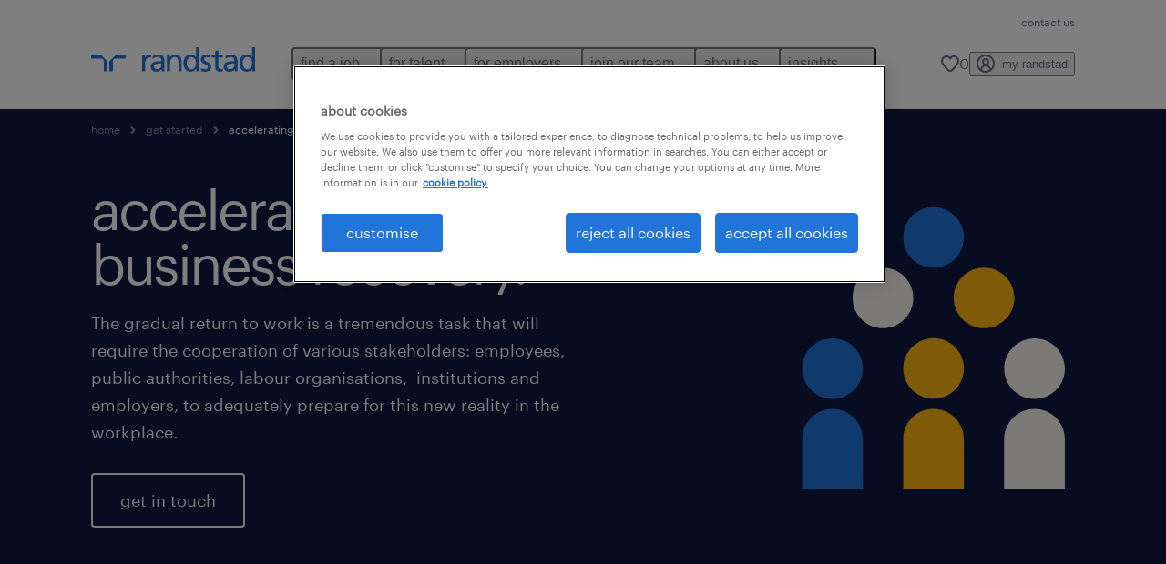

--- FILE ---
content_type: text/html
request_url: https://www.randstad.com.au/employers/accelerating-business-recovery/
body_size: 19622
content:

<!DOCTYPE html>
<html lang="en" dir="ltr" prefix="og: https://ogp.me/ns#" class="opco-au">
  <head>
    <meta charset="utf-8" />
<meta name="description" content="Here you will discover a series of advice and resources to assist you when you decide to reopen your business following the outbreak of COVID-19." />
<link rel="canonical" href="https://www.randstad.com.au/employers/accelerating-business-recovery/" />
<meta name="robots" content="index, follow, max-image-preview:large" />
<meta name="google" content="4v5OoEvUhDcFrzTUvpeEziKASBgD2B4VzUehzJ8mRgQ" />
<meta property="og:url" content="https://www.randstad.com.au/employers/accelerating-business-recovery/" />
<meta property="og:title" content="accelerating business recovery" />
<meta property="og:description" content="Here you will discover a series of advice and resources to assist you when you decide to reopen your business following the outbreak of COVID-19." />
<meta property="og:image" content="https://www.randstad.com.au/s3fs-media/au/public/migration/ugc/img/_central-library/header-illustration/Croud_illustration_UseBackgroundNavy_RGB.svg" />
<meta name="twitter:description" content="Here you will discover a series of advice and resources to assist you when you decide to reopen your business following the outbreak of COVID-19." />
<meta name="twitter:title" content="accelerating business recovery" />
<meta name="twitter:image" content="https://www.randstad.com.au/s3fs-media/au/public/migration/ugc/img/_central-library/header-illustration/Croud_illustration_UseBackgroundNavy_RGB.svg">
<meta name="msvalidate.01" content="3A85F41E508A28E20D2251E9ED7CCB51" />
<meta name="facebook-domain-verification" content="rwqndqqu4wwj2ambp4j0y64erm1adn" />
<meta name="google-site-verification" content="F8VXNizPcMctVdNussx2cXVkjK1gtCG1A4hdrF9ReGE" />
<meta name="MobileOptimized" content="width" />
<meta name="HandheldFriendly" content="true" />
<meta name="viewport" content="width=device-width, initial-scale=1.0" />
<script type="application/ld+json">{
    "@context": "https://schema.org",
    "@graph": [
        {
            "@type": "WebPage",
            "breadcrumb": {
                "@type": "BreadcrumbList",
                "itemListElement": [
                    {
                        "@type": "ListItem",
                        "position": 1,
                        "name": "home",
                        "item": "https://www.randstad.com.au/"
                    },
                    {
                        "@type": "ListItem",
                        "position": 2,
                        "name": "get started",
                        "item": "https://www.randstad.com.au/employers/"
                    },
                    {
                        "@type": "ListItem",
                        "position": 3,
                        "name": "accelerating business recovery",
                        "item": "https://www.randstad.com.au/employers/accelerating-business-recovery/"
                    }
                ]
            },
            "author": {
                "@type": "Organization",
                "name": "Randstad Australia",
                "url": "https://www.randstad.com.au/",
                "logo": {
                    "@type": "ImageObject",
                    "representativeOfPage": "True",
                    "url": "https://www.randstad.com.au/themes/custom/bluex/src/assets/img/logo-bluex.png"
                }
            }
        }
    ]
}</script>
<link rel="icon" href="/themes/custom/bluex/favicon.ico" type="image/vnd.microsoft.icon" />
<script>window.rbdCaptchaSiteKey = 'FCMT231J69T4L0P5'</script>
<script>window.rbdInvisibleCaptchaSiteKey = 'FCMT231J69T4L0P5'</script>
<script>window.captchaType = 'friendly_challenge'</script>
<script src="https://www.randstad.com.au/scripts/au/my-rand-client.js"></script>
<script src="https://www.randstad.com.au/scripts/au/global-datalayer.js"></script>
<script>
        window.dataLayer = window.dataLayer || [];
        var data = {"page":{"environment":"prd2","country":"AU","language":"en","type":"employer","breadcrumb":[],"search_results":{"search_result_amount":0,"search_result_distance":0,"search_result_page":0,"search_result_zip_code":"","search_result_keyword":""},"contentAudience":"Clients","contentPartOfTheWebsite":"Employer"}};
        var isTalentFoundation = 0;
        if (!isTalentFoundation) {
          data.page.breadcrumb = JSON.parse(sessionStorage.getItem('breadcrumb')) || [];
        }
        var next_breadcrumb = JSON.parse(sessionStorage.getItem('breadcrumb')) || [];
        next_breadcrumb.push(data.page.type);
        sessionStorage.setItem('breadcrumb', JSON.stringify(next_breadcrumb));
        if (window.dataLayer[0] !== undefined) {
          window.dataLayer[0].page = data.page;
          if (data.ecommerce) {
             window.dataLayer[0].ecommerce = data.ecommerce;
          }
        }
        else {
          window.dataLayer.push(data);
        };</script>
<script>window.a2a_config=window.a2a_config||{};a2a_config.callbacks=[];a2a_config.overlays=[];a2a_config.templates={};</script>

		  <title>Accelerating business recovery | Randstad Australia</title>
	    <link rel="preload" href="/themes/custom/bluex/dist/assets/font/Graphik-Regular.woff2" as="font" type="font/woff2" crossorigin />

    <link rel="stylesheet" media="all" href="/sites/default/files/css/css_pMiH-08Wh33c7RJvJ9YedlNKIU04nlPB_Ft77j7gBUY.css?delta=0&amp;language=en&amp;theme=bluex&amp;include=eJx1ikEOAiEQBD8Ey5M2PTABdIQJA0Z_rzG6evHUlaomWXwLWTpBPMx4mqOXG4w4fcO1Zszam1MM5AEtFtJYCtm-ZltNF0m1wslpFzkuT_ZS29ncoLRH6IwF4Ye39_7tp062Q3jMj3J2t8mXQDB-AGsZSu4" />
<link rel="stylesheet" media="all" href="/sites/default/files/css/css_yjk4-ZuZVVvHLqjdqF9gShMmLfDcyfmIRVXj3sUGAGM.css?delta=1&amp;language=en&amp;theme=bluex&amp;include=eJx1ikEOAiEQBD8Ey5M2PTABdIQJA0Z_rzG6evHUlaomWXwLWTpBPMx4mqOXG4w4fcO1Zszam1MM5AEtFtJYCtm-ZltNF0m1wslpFzkuT_ZS29ncoLRH6IwF4Ye39_7tp062Q3jMj3J2t8mXQDB-AGsZSu4" />

    <script src="https://www.randstad.com.au/scripts/au/gtm.js"></script>

    
  </head>
  <body class="path-node page-node-type-landing-page">
    
<noscript>
      <style>
html:not(.js) .modal--navigation{visibility:visible;position:static}html:not(.js) .modal--navigation .modal__header{display:none}html:not(.js) .modal--navigation .modal__dialog::before{opacity:1;transform:translateY(0)}html:not(.js) .modal--navigation .modal__main{opacity:1;padding-bottom:12px;height:100%;margin-top:20px}html:not(.js) .modal--navigation .modal__main::after{transform:translateY(100%)}html:not(.js) .collapsible__content{max-height:100%}html:not(.js) .collapsible__button,html:not(.js) .collapsible__trigger.button,html:not(.js) .navigation__top .navigation__service{display:none}html:not(.js) .banner__slide.hidden{display:block!important}html:not(.js) .blog-overview__list{width:100%;display:block;margin-left:0!important;margin-right:0!important}html:not(.js) .blog-overview__list li{width:100%!important;margin-bottom:20px;padding:0!important}html:not(.js) .carousel-hidden{position:relative;visibility:visible;opacity:1}html:not(.js) .blog-overview--carousel .blog-overview__list:not(.slick-initialized){visibility:visible!important}

      </style>
</noscript>

    <noscript><iframe src="https://www.googletagmanager.com/ns.html?id=GTM-MKWL7WM" height="0" width="0" sandbox></iframe></noscript>
      <div class="dialog-off-canvas-main-canvas" data-off-canvas-main-canvas>
    <nav role="navigation" aria-label="Mega Menu"  id="block-bluex-megamenu">
        


<script type="application/json" id="mega-menu-navigation-props">
	{"items":[{"title":"find a job","children":[{"title":"job search","url":"\/jobs\/","children":[{"title":"submit your CV","url":"https:\/\/www.randstad.com.au\/my-randstad\/account\/"},{"title":"full-time roles","url":"https:\/\/www.randstad.com.au\/jobs\/permanent\/"},{"title":"part-time roles","url":"https:\/\/www.randstad.com.au\/jobs\/temporary\/"},{"title":"contract roles","url":"https:\/\/www.randstad.com.au\/jobs\/contract\/"},{"title":"get in touch","url":"https:\/\/www.randstad.com.au\/our-offices\/"}]},{"title":"operational jobs ","url":"\/jobs\/","children":[{"title":"construction jobs","url":"\/jobs\/s-construction\/"},{"title":"defence jobs","url":"\/jobs\/s-defence\/"},{"title":"engineering jobs","url":"\/jobs\/s-engineering\/"},{"title":"industrial & manufacturing jobs","url":"\/jobs\/s-industrial-manufacturing\/"},{"title":"mining, resources & energy jobs","url":"\/jobs\/s-mining-resources-energy\/"},{"title":"trades & services jobs","url":"\/jobs\/s-trades-services\/"},{"title":"transport & logistics jobs","url":"\/jobs\/s-transport-logistics\/"}]},{"title":"professional jobs ","url":"\/jobs\/","children":[{"title":"accounting & finance jobs","url":"\/jobs\/s-accounting\/"},{"title":"admin & office support jobs","url":"\/jobs\/s-administration-office-support\/"},{"title":"banking & financial services jobs","url":"\/jobs\/s-banking-financial-services\/"},{"title":"call centre & customer service jobs","url":"\/jobs\/s-call-centre-customer-service\/"},{"title":"education jobs","url":"\/jobs\/s-education-training\/"},{"title":"government jobs","url":"\/jobs\/s-government\/"},{"title":"healthcare jobs","url":"\/jobs\/s-healthcare-medical\/"},{"title":"human resources jobs","url":"\/jobs\/s-human-resources\/"},{"title":"marketing & communications jobs","url":"https:\/\/www.randstad.com.au\/jobs\/s-marketing-communications\/"},{"title":"sales jobs","url":"https:\/\/www.randstad.com.au\/jobs\/s-sales\/"},{"title":"view more jobs","url":"\/jobs\/"}]},{"title":"digital jobs ","url":"\/jobs\/q-randstad-digital\/","children":[{"title":"IT executive jobs","url":"\/jobs\/s-it-ict\/ss-it-executives\/"},{"title":"agile coaches jobs","url":"\/jobs\/s-it-ict\/ss-agile-coaches-scrummasters-product-owners\/"},{"title":"application design jobs","url":"\/jobs\/s-it-ict\/ss-application-design-development-test-integration\/"},{"title":"architecture jobs","url":"\/jobs\/s-it-ict\/ss-architecture\/"},{"title":"business analyst jobs","url":"\/jobs\/s-it-ict\/ss-business-analysis\/"},{"title":"devops & cloud jobs","url":"\/jobs\/s-it-ict\/ss-devops-cloud\/"},{"title":"erp jobs","url":"\/jobs\/s-it-ict\/ss-erp\/"},{"title":"view more jobs","url":"\/jobs\/s-it-ict\/"}]},{"title":"work with us","url":"\/jobs\/join-our-team\/","children":[{"title":"IT jobs","url":"\/jobs\/join-our-team\/s-employment-recruitment-agency\/ss-it\/"},{"title":"business support jobs","url":"\/jobs\/join-our-team\/s-employment-recruitment-agency\/ss-business-support\/"},{"title":"construction & engineering jobs","url":"\/jobs\/join-our-team\/s-employment-recruitment-agency\/ss-construction-property-engineering\/"},{"title":"ed&i jobs","url":"\/jobs\/join-our-team\/q-disability\/"},{"title":"education jobs","url":"\/jobs\/join-our-team\/s-employment-recruitment-agency\/ss-education\/"},{"title":"healthcare jobs","url":"\/jobs\/join-our-team\/s-employment-recruitment-agency\/ss-care\/"},{"title":"human resources jobs","url":"\/jobs\/join-our-team\/s-employment-recruitment-agency\/ss-hr\/"},{"title":"internal jobs","url":"\/jobs\/join-our-team\/s-employment-recruitment-agency\/ss-in-house-recruitment\/"},{"title":"sales jobs","url":"\/jobs\/join-our-team\/s-sales\/"}]}]},{"title":"for talent","children":[{"title":"operational ","url":"\/operational-career\/","children":[{"title":"construction & property ","url":"\/job-seekers\/areas-of-expertise\/construction-property\/"},{"title":"defence ","url":"\/job-seekers\/areas-of-expertise\/defence\/"},{"title":"energy & utilities ","url":"\/job-seekers\/areas-of-expertise\/energy-utilities\/"},{"title":"engineering ","url":"\/job-seekers\/areas-of-expertise\/engineering\/"},{"title":"industrial & manufacturing","url":"\/operational-career\/industrial-manufacturing-jobs\/"},{"title":"mining & resources ","url":"\/job-seekers\/areas-of-expertise\/mining-resources\/"},{"title":"trades & labour ","url":"\/job-seekers\/areas-of-expertise\/trades-labour\/"},{"title":"transport ","url":"\/job-seekers\/areas-of-expertise\/transport\/"}]},{"title":"professional","url":"\/professional-career\/","children":[{"title":"administration & office support ","url":"\/professional-career\/admin-office-support-jobs\/"},{"title":"call centre & customer service","url":"\/job-seekers\/areas-of-expertise\/customer-centre\/"},{"title":"education ","url":"\/job-seekers\/areas-of-expertise\/education\/"},{"title":"finance & accounting","url":"\/job-seekers\/areas-of-expertise\/accounting\/"},{"title":"health & aged care ","url":"\/job-seekers\/areas-of-expertise\/healthcare\/"},{"title":"hr partner","url":"\/job-seekers\/areas-of-expertise\/hr\/"},{"title":"marketing & communications","url":"https:\/\/www.randstad.com.au\/job-seekers\/areas-of-expertise\/marketing-communications\/"},{"title":"public sector","url":"\/job-seekers\/areas-of-expertise\/government\/"},{"title":"sales","url":"\/professional-career\/sales-jobs\/"},{"title":"view more","url":"\/job-seekers\/areas-of-expertise\/"}]},{"title":"digital ","url":"\/randstad-digital\/","children":[{"title":"cloud & infrastructure","url":"https:\/\/www.randstaddigital.com\/expertise\/cloud\/?utm_source=randstad-digital&utm_medium=cloud-infrastructure&utm_content=talent","attributes":{"target":"_blank"}},{"title":"customer experience ","url":"https:\/\/www.randstaddigital.com\/expertise\/customer-experience\/?utm_source=randstad-digital&utm_medium=customer-experience&utm_content=talent","attributes":{"target":"_blank"}},{"title":"data & analytics ","url":"https:\/\/www.randstaddigital.com\/expertise\/data-analytics\/?utm_source=randstad-digital&utm_medium=data-analytics&utm_content=talent","attributes":{"target":"_blank"}},{"title":"digital & product engineering ","url":"https:\/\/www.randstaddigital.com\/expertise\/digital-product-engineering\/?utm_source=randstad-digital&utm_medium=digital-product-engineering&utm_content=talent","attributes":{"target":"_blank"}}]},{"title":"career advice","url":"\/career-advice\/","children":[{"title":"salary checker ","url":"\/job-seekers\/salary-checker\/"},{"title":"best jobs in 2026","url":"\/in-demand-jobs\/"},{"title":"job profiles ","url":"\/job-profiles\/"},{"title":"job seeker toolkit ","url":"\/job-seekers\/job-seeker-toolkit\/"},{"title":"engineering talent community","url":"https:\/\/www.randstad.com.au\/engineering-community\/"},{"title":"finance & accounting community","url":"\/finance-accounting-community\/"},{"title":"nursing talent community","url":"\/healthcare-nursing-community\/"}]},{"title":"myrandstad","url":"https:\/\/www.randstad.com.au\/my-randstad\/login\/","children":[{"title":"login to your account","url":"https:\/\/my.randstad.com.au\/#\/login"},{"title":"download app on apple ","url":"https:\/\/apps.apple.com\/au\/app\/my-randstad\/id1576479844"},{"title":"download app on google ","url":"https:\/\/play.google.com\/store\/apps\/details?id=com.randstadservices.globalmobileapp.myrandstad&hl=en_US"}]},{"title":"be aware","url":"\/how-to-avoid-report-job-scams\/","children":[{"title":"aged care safeguarding policy","url":"https:\/\/www.randstad.com.au\/s3fs-media\/au\/public\/2024-07\/Aged%20Care%20_%20Vulnerable%20People%20Safeguarding%20Policy%20_%20Procedure%20AU-CAR-CAN-PRO-012.pdf?VersionId=BZUHa98u2N31DysLtMylQHEsVXFWBEKG"},{"title":"child safety policy & procedures","url":"https:\/\/www.randstad.com.au\/s3fs-media\/au\/public\/2022-12\/Randstad%20Education%20child%20safety%20policy%20and%20procedures%20.pdf?VersionId=QJkuQg0zoSdYcv5ACk_OfCgb3QTw7oLA"},{"title":"fraud awareness","url":"https:\/\/www.randstad.com.au\/be-aware-frauds\/"},{"title":"how to recognise scams","url":"https:\/\/www.randstad.com.au\/how-to-recognise-report-scams\/"},{"title":"misconduct reporting procedure","url":"https:\/\/www.randstad.com.au\/misconduct-reporting-policy\/"},{"title":"report a scam","url":"https:\/\/www.randstad.com.au\/job-seekers\/job-scams\/#report_anchor"}]}]},{"title":"for employers","children":[{"title":"get started ","url":"\/employers\/","children":[{"title":"submit a vacancy","url":"\/employers\/submit-a-vacancy\/"},{"title":"request a call back","url":"\/employers\/request-a-call-back\/"},{"title":"client toolkit ","url":"\/employers\/client-resources\/"}]},{"title":"operational","url":"\/operational-services\/","children":[{"title":"construction & property ","url":"\/employers\/areas-of-expertise\/construction-property\/"},{"title":"defence ","url":"\/employers\/areas-of-expertise\/defence\/"},{"title":"energy & utilities ","url":"\/employers\/areas-of-expertise\/energy-utilities\/"},{"title":"engineering ","url":"\/employers\/areas-of-expertise\/engineering\/"},{"title":"industrial & manufacturing ","url":"\/employers\/areas-of-expertise\/industrial-manufacturing\/"},{"title":"mining & resources ","url":"\/employers\/areas-of-expertise\/mining-resources\/"},{"title":"trades & labour ","url":"\/employers\/areas-of-expertise\/trades-labour\/"},{"title":"transport ","url":"\/employers\/areas-of-expertise\/transport\/"}]},{"title":"professional","url":"\/professional-services\/","children":[{"title":"administration & office support ","url":"\/employers\/areas-of-expertise\/admin-office-support\/"},{"title":"call centre & customer service","url":"\/professional-services\/contact-centre-recruitment\/"},{"title":"education","url":"\/employers\/areas-of-expertise\/education\/"},{"title":"finance & accounting","url":"\/employers\/areas-of-expertise\/finance-and-accounting\/"},{"title":"health & aged care ","url":"\/employers\/areas-of-expertise\/health-and-social-care\/"},{"title":"hr partner","url":"\/employers\/hr-partners\/","attributes":{"target":"_blank"}},{"title":"marketing & communications","url":"\/employers\/areas-of-expertise\/marketing-communications\/"},{"title":"public sector","url":"\/employers\/areas-of-expertise\/public-sector\/"},{"title":"sales","url":"\/professional-services\/sales-recruitment\/"},{"title":"view more","url":"\/employers\/areas-of-expertise\/"}]},{"title":"digital ","url":"\/employers\/areas-of-expertise\/it\/","children":[{"title":"cloud & infrastructure","url":"https:\/\/www.randstaddigital.com\/expertise\/cloud\/?utm_source=randstad-digital&utm_medium=cloud-infrastructure&utm_content=employer","attributes":{"target":"_blank"}},{"title":"customer experience ","url":"https:\/\/www.randstaddigital.com\/expertise\/customer-experience\/?utm_source=randstad-digital&utm_medium=customer-experience&utm_content=employer","attributes":{"target":"_blank"}},{"title":"data & analytics ","url":"https:\/\/www.randstaddigital.com\/expertise\/data-analytics\/?utm_source=randstad-digital&utm_medium=data-analytics&utm_content=employer","attributes":{"target":"_blank"}},{"title":"digital & product engineering ","url":"https:\/\/www.randstaddigital.com\/expertise\/digital-product-engineering\/?utm_source=randstad-digital&utm_medium=digital-product-engineering&utm_content=employer","attributes":{"target":"_blank"}},{"title":"about FinXL","url":"https:\/\/www.finxl.com.au\/?utm_source=finxl&utm_medium=finxl-homepage&utm_content=employer","attributes":{"target":"_blank"}}]},{"title":"enterprise","url":"https:\/\/www.randstad.com.au\/employers\/our-solutions\/enterprise\/","children":[{"title":"advisory consulting","url":"https:\/\/www.randstad.com.au\/employers\/our-solutions\/enterprise\/#anchor_advisory"},{"title":"coaching","url":"https:\/\/www.randstadenterprise.com\/solutions\/talent-development\/career-coaching\/?utm_medium=referral&utm_source=opco"},{"title":"managed services programs (MSP)","url":"https:\/\/www.randstadenterprise.com\/solutions\/talent-acquisition\/msp\/?utm_medium=referral&utm_source=opco"},{"title":"outplacement","url":"https:\/\/www.randstadenterprise.com\/solutions\/talent-transition\/outplacement\/?utm_medium=referral&utm_source=opco"},{"title":"recruitment process outsourcing","url":"https:\/\/www.randstadenterprise.com\/solutions\/talent-acquisition\/rpo\/?utm_medium=referral&utm_source=opco"}]},{"title":"business solutions ","url":"\/employers\/our-solutions\/","children":[{"title":"permanent & temporary specialised recruitment ","url":"\/employers\/areas-of-expertise\/"},{"title":"volume & project recruitment ","url":"\/employers\/areas-of-expertise\/contact-centre\/high-volume-recruitment\/"},{"title":"health & return to work services ","url":"\/employers\/our-solutions\/randstad-occupational-health\/randstad-health-assessment-centre\/"},{"title":"inhouse services ","url":"\/employers\/our-solutions\/inhouse-services\/"},{"title":"contact talent team","url":"\/employers\/talent-strategy-advisory\/"},{"title":"find a branch near you","url":"https:\/\/www.randstad.com.au\/our-offices\/"}]}]},{"title":"join our team ","children":[{"title":"job search","url":"https:\/\/www.randstad.com.au\/jobs\/join-our-team\/","children":[{"title":"recruitment roles","url":"https:\/\/www.randstad.com.au\/jobs\/join-our-team\/s-employment-recruitment-agency\/"},{"title":"sales roles","url":"https:\/\/www.randstad.com.au\/jobs\/join-our-team\/s-sales\/"},{"title":"submit your CV","url":"https:\/\/www.randstad.com.au\/my-randstad\/account\/"}]},{"title":"your career","url":"https:\/\/www.randstad.com.au\/join-our-team\/your-career-development\/","children":[{"title":"rewards & benefits","url":"https:\/\/www.randstad.com.au\/join-our-team\/reward-benefits\/"},{"title":"your career development","url":"https:\/\/www.randstad.com.au\/join-our-team\/your-career-development\/"}]},{"title":"working at randstad","url":"https:\/\/www.randstad.com.au\/join-our-team\/","children":[{"title":"ed&i recruitment","url":"https:\/\/www.randstad.com.au\/recruitable\/"},{"title":"new to recruitment","url":"https:\/\/www.randstad.com.au\/join-our-team\/new-to-recruitment\/"},{"title":"our teams","url":"https:\/\/www.randstad.com.au\/join-our-team\/our-teams\/"},{"title":"we are randstad","url":"https:\/\/www.randstad.com.au\/join-our-team\/"}]},{"title":"find your local branch","url":"https:\/\/www.randstad.com.au\/our-offices\/","children":[{"title":"adelaide","url":"https:\/\/www.randstad.com.au\/our-offices\/q-adelaide\/r-south-australia\/"},{"title":"melbourne","url":"https:\/\/www.randstad.com.au\/our-offices\/q-melbourne\/r-victoria\/"},{"title":"perth","url":"https:\/\/www.randstad.com.au\/our-offices\/q-perth\/r-western-australia\/d-10\/"},{"title":"queensland","url":"https:\/\/www.randstad.com.au\/our-offices\/r-queensland\/d-10\/"},{"title":"sydney","url":"https:\/\/www.randstad.com.au\/our-offices\/q-sydney\/r-new-south-wales\/"},{"title":"tasmania","url":"https:\/\/www.randstad.com.au\/about-us\/tasmania\/"},{"title":"view all branches","url":"https:\/\/www.randstad.com.au\/our-offices\/"}]}]},{"title":"about us","children":[{"title":"who we are ","url":"\/about-us\/","children":[{"title":"core values ","url":"\/about-us\/core-values\/"},{"title":"hr partner","url":"https:\/\/www.randstad.com.au\/hr-partners\/"},{"title":"our company ","url":"\/about-us\/our-company\/"},{"title":"our history ","url":"\/about-us\/our-history\/"},{"title":"our offices","url":"https:\/\/www.randstad.com.au\/our-offices\/"},{"title":"our strategy ","url":"\/about-us\/our-strategy\/"}]},{"title":"talent stories ","url":"\/about-us\/talent-stories\/","children":[{"title":"our stories ","url":"\/about-us\/talent-stories\/#stories"},{"title":"how we can help your story","url":"\/about-us\/talent-stories\/#help"},{"title":"start your story","url":"\/about-us\/talent-stories\/#start"},{"title":"get access ","url":"\/about-us\/talent-stories\/#access"}]},{"title":"accessibility","url":"\/accessibility-policy\/","children":[{"title":"optimised for accessibility ","url":"\/accessibility-policy\/#optimised"},{"title":"our guidelines ","url":"\/accessibility-policy\/#guidelines"},{"title":"get in touch","url":"\/accessibility-policy\/#contact"}]},{"title":"equity, diversity & inclusion ","url":"\/about-us\/equity-diversity-inclusion\/","children":[{"title":"recruitable program","url":"https:\/\/www.randstad.com.au\/recruitable\/"},{"title":"ed&i insights","url":"\/about-us\/equity-diversity-inclusion\/#read_more"},{"title":"disability training & engagement","url":"\/about-us\/diversity-and-inclusion\/disability-engagement\/"},{"title":"leading with strength","url":"https:\/\/leadingwithstrength.com.au\/?utm_source=leading-with-strength&utm_medium=lws-homepage&utm_content=about-us","attributes":{"target":"_blank"}},{"title":"mature aged opportunities","url":"https:\/\/www.randstadenterprise.com\/?utm_source=randstad-enterprise&utm_medium=equity-diversity-inclusion&utm_content=about-us","attributes":{"target":"_blank"}}]},{"title":"media relations","url":"\/about-us\/media-relations\/","children":[{"title":"media releases","url":"\/about-us\/media-releases\/"}]},{"title":"faqs","url":"\/faqs\/#anchor_jobseekers","children":[{"title":"for employers","url":"https:\/\/www.randstad.com.au\/faqs\/#anchor_employers"},{"title":"for job scams","url":"https:\/\/www.randstad.com.au\/faqs\/#anchor_jobscams"},{"title":"for media & industry partnerships","url":"https:\/\/www.randstad.com.au\/faqs\/#anchor_media"},{"title":"for talent","url":"https:\/\/www.randstad.com.au\/faqs\/#anchor_jobseekers"},{"title":"get in touch","url":"https:\/\/www.randstad.com.au\/our-offices\/"}]}]},{"title":"insights","children":[{"title":"career advice","url":"https:\/\/www.randstad.com.au\/career-advice\/","children":[{"title":"career tips","url":"https:\/\/www.randstad.com.au\/career-advice\/career-tips\/"},{"title":"job interview","url":"https:\/\/www.randstad.com.au\/career-advice\/job-interview\/"},{"title":"job profiles","url":"https:\/\/www.randstad.com.au\/job-profiles\/"},{"title":"salary","url":"https:\/\/www.randstad.com.au\/career-advice\/salary\/"},{"title":"view all articles","url":"https:\/\/www.randstad.com.au\/career-advice\/all-articles\/"}]},{"title":"HR news","url":"https:\/\/www.randstad.com.au\/hr-news\/","children":[{"title":"employer branding","url":"https:\/\/www.randstad.com.au\/hr-news\/employer-branding\/"},{"title":"talent engagement","url":"https:\/\/www.randstad.com.au\/hr-news\/talent-management\/"},{"title":"talent recruitment process","url":"https:\/\/www.randstad.com.au\/hr-news\/recruitment-process\/"},{"title":"training and development","url":"https:\/\/www.randstad.com.au\/hr-news\/training-and-development\/"},{"title":"view all articles","url":"https:\/\/www.randstad.com.au\/hr-news\/all-articles\/"},{"title":"workforce management","url":"https:\/\/www.randstad.com.au\/hr-news\/workforce-management\/"}]},{"title":"workforce insights ","url":"\/employers\/workforce-insights\/","children":[{"title":"employer brand research","url":"\/employers\/employer-brand-research\/"},{"title":"workmonitor ","url":"\/employers\/workmonitor\/"},{"title":"outlook report ","url":"\/outlook-survey-2024\/"},{"title":"benchmark employee salaries","url":"\/employers\/benchmark-employee-salaries\/"},{"title":"flexible work","url":"https:\/\/www.randstad.com.au\/flexible-work-report-2024\/"},{"title":"talent trade-offs report","url":"\/workmonitor-pulse\/"}]},{"title":"media news & press releases","url":"https:\/\/www.randstad.com.au\/about-us\/media-releases\/","children":[{"title":"announcement","url":"https:\/\/www.randstad.com.au\/about-us\/media-releases\/announcement\/"},{"title":"employee engagement","url":"https:\/\/www.randstad.com.au\/about-us\/media-releases\/employee-engagement\/"},{"title":"employer branding","url":"https:\/\/www.randstad.com.au\/about-us\/media-releases\/employer-branding\/"},{"title":"hr trends","url":"https:\/\/www.randstad.com.au\/about-us\/media-releases\/hr-trends\/"},{"title":"talent acquisition","url":"https:\/\/www.randstad.com.au\/about-us\/media-releases\/talent-acquisition\/"}]}]}],"aria":{"navigation":{"menu":"menu","navigation":"navigation","close":"close"},"megaMenu":{"main":"main","close":"close menu"}},"logo":{"title":"Randstad","href":"\/"},"utilityItems":[{"title":"contact us","url":"\/contact-us\/"}],"languages":[],"myRandstad":{"text":"my randstad","href":"\/my-randstad","popoverTrigger":"login-popover"},"savedJobs":{"text":"0","href":"\/my-randstad\/favorites\/"},"clientLogin":null}
</script>

<div data-rel-component="navigation" data-rel-component-props-id="mega-menu-navigation-props"><div class="rel_base rel_c_megamenu rel_relative rel_z-10 rel_bg-default lg:rel_flex lg:rel_items-center" data-rel-theme="light-default"><div class="lg:rel_container lg:rel_mx-auto lg:rel_grid lg:rel_grid-cols-[1fr_min-content] lg:rel_flex-wrap xl:rel_flex max-lg:[&_a]:rel_no-underline" style="overflow:hidden;visibility:hidden"><div class="rel_w-full lg:rel_pb-6 lg:rel_pt-2"><div class="rel_mx-auto rel_hidden rel_gap-x-6 rel_pb-1 rel_pt-2 rel_text-link-xs lg:rel_flex lg:rel_w-full lg:rel_justify-end"><a href="/contact-us/" class="!rel_text-on-bg-default-subtle rel_underline hover:!rel_text-on-bg-default-link-hover active:!rel_text-on-bg-default-link-pressed">contact us</a></div><div class="rel_box-content rel_flex rel_items-center rel_gap-x-2 rel_py-3 max-lg:rel_pl-6 max-lg:rel_pr-4 lg:rel_grid lg:rel_grid-cols-[auto_minmax(min-content,1fr)_auto] lg:rel_gap-0 lg:rel_border-none lg:rel_pt-4 lg:rel_pb-2"><div class="rel_inline-flex lg:rel_self-start lg:rel_pr-10"><a href="/" class="rel_c_megamenu__logo-link rel_inline-flex rel_object-left lg:rel_flex-shrink-0 lg:rel_self-start"><svg xmlns="http://www.w3.org/2000/svg" viewbox="0 0 205 30.64"><title>randstad</title><path d="M15.95,30.32H20.5V18.87a2.26,2.26,0,0,0-.67-1.62l-6.75-6.75a2.25,2.25,0,0,0-1.62-.67H0v4.56H12.53a3.42,3.42,0,0,1,3.42,3.42Z" transform="translate(0 -0.18)"></path><path d="M27.28,30.32H22.72V18.87a2.26,2.26,0,0,1,.67-1.62l6.75-6.75a2.25,2.25,0,0,1,1.62-.67H43.22v4.56H30.69a3.42,3.42,0,0,0-3.42,3.42Z" transform="translate(0 -0.18)"></path><path d="M63.8,9.82h3.52V13h.08a6.24,6.24,0,0,1,5.34-3.66,10.69,10.69,0,0,1,2.49.28V13a5.6,5.6,0,0,0-2.09-.36c-3.38,0-5.59,3.22-5.59,8.37v9.33H63.8Z" transform="translate(0 -0.18)"></path><path d="M179.24,22.35c0,3.09-2,5.44-5.7,5.44-1.72,0-3.81-1.18-3.81-3.36,0-3.65,5.06-4,7.1-4,.8,0,1.6.08,2.41.08Zm-11-7.87a9.52,9.52,0,0,1,5.94-2.13c3.77,0,5.05,1.84,5.05,5.38-1.48-.08-2.53-.08-4-.08-3.89,0-9.52,1.6-9.52,6.75,0,4.5,3.1,6.42,7.51,6.42a7.6,7.6,0,0,0,6.34-3.11h.08v2.61H183V17.79c0-5.6-2.36-8.47-8.21-8.47A13.1,13.1,0,0,0,168,11.24Z" transform="translate(0 -0.18)"></path><path d="M88,22.35c0,3.09-2,5.44-5.7,5.44-1.73,0-3.81-1.18-3.81-3.36,0-3.65,5.06-4,7.1-4,.8,0,1.6.08,2.41.08ZM77,14.48A9.52,9.52,0,0,1,83,12.35c3.77,0,5.06,1.84,5.06,5.38-1.48-.08-2.53-.08-4-.08-3.89,0-9.52,1.6-9.52,6.75,0,4.5,3.1,6.42,7.51,6.42a7.6,7.6,0,0,0,6.34-3.11h.08v2.61H91.8V17.79c0-5.6-2.36-8.47-8.21-8.47a13.1,13.1,0,0,0-6.74,1.92Z" transform="translate(0 -0.18)"></path><path d="M94.88,9.82h3.64V13h.08a7.39,7.39,0,0,1,6.73-3.72c5.31,0,7.66,3.28,7.66,8.79V30.32h-3.76V19.69c0-4.79-1-7.13-4.35-7.33-4.31,0-6.24,3.47-6.24,8.48v9.48H94.88Z" transform="translate(0 -0.18)"></path><path d="M137.55,26.33a10.06,10.06,0,0,0,4.7,1.45c1.72,0,3.85-.73,3.85-2.95,0-3.76-8.87-3.43-8.87-9.21,0-4.27,3.18-6.31,7.23-6.31a15.49,15.49,0,0,1,4.7.81l-.32,3.27a11,11,0,0,0-4-1.05c-1.92,0-3.61.81-3.61,2.51,0,4.2,8.87,3,8.87,9.58,0,4.39-3.5,6.39-7.15,6.39a11.84,11.84,0,0,1-5.62-1.12Z" transform="translate(0 -0.18)"></path><path d="M164.48,12.85h-5.43V24.11c0,2.38,1.45,3.67,3.17,3.67a4.65,4.65,0,0,0,2.57-.73v3.2a11.94,11.94,0,0,1-3.21.56c-3.89,0-6.29-1.83-6.29-5.94v-12h-4.62v-3h4.62V5.08l3.76-1.2V9.82h5.43Z" transform="translate(0 -0.18)"></path><path d="M189.56,20c-.08-3.76,1.53-7.64,5.62-7.64s6.06,3.92,6.06,7.76c0,3.43-1.77,7.68-6,7.68C191.17,27.79,189.48,23.22,189.56,20ZM201.4,30.32H205V.18h-3.76V12.6h-.08C200,10.72,198,9.32,194.38,9.32c-5.94,0-8.84,4.85-8.84,10.37s2.61,11.13,8.8,11.13a8.22,8.22,0,0,0,7-3.36h.08Z" transform="translate(0 -0.18)"></path><path d="M119.57,20c-.08-3.76,1.53-7.64,5.62-7.64s6.06,3.92,6.06,7.76c0,3.43-1.77,7.68-6,7.68C121.17,27.79,119.48,23.22,119.57,20Zm11.84,10.33H135V.18h-3.76V12.6h-.08C130,10.72,128,9.32,124.38,9.32c-5.94,0-8.84,4.85-8.84,10.37s2.61,11.13,8.8,11.13a8.22,8.22,0,0,0,7-3.36h.08Z" transform="translate(0 -0.18)"></path></svg></a></div><div class="rel_hidden lg:rel_block"><div class="lg:rel_inline-flex"><nav aria-label="main" ><ul class="rel_flex rel_flex-col lg:rel_flex-row lg:rel_gap-2"><li><button aria-haspopup="true" aria-expanded="false" class="rel_c_megamenu__l1-btn rel_group">find a job<span class="rel_c_megamenu__btn-icon-wrap"><svg viewbox="0 0 20 20" xmlns="http://www.w3.org/2000/svg" aria-hidden="true" class="rel_c_megamenu__btn-icon rel_c_megamenu__l1-btn-icon"><path d="M18,6.5c0,0.3-0.1,0.5-0.3,0.7l-7,7c-0.4,0.4-1,0.4-1.4,0l-7-7c-0.4-0.4-0.4-1,0-1.4c0.4-0.4,1-0.4,1.4,0l6.3,6.3l6.3-6.3c0.4-0.4,1-0.4,1.4,0C17.9,6,18,6.2,18,6.5"></path></svg></span></button><div class="rel_fixed rel_left-0 rel_hidden rel_h-full rel_w-full lg:rel_mt-3"></div><div class="rel_c_megamenu__menu rel_hidden lg:rel_-mt-6" data-rel-mega-menu="true"><div class="rel_relative rel_w-full lg:rel_container lg:rel_mx-auto"><div class="rel_sticky rel_top-0 rel_h-px rel_border-t rel_border-default max-lg:rel_hidden"></div><div class="lg:rel_flex lg:rel_gap-x-1"><div class="rel_order-2 rel_hidden rel_flex-shrink-0 lg:rel_block"><button type="button" aria-label="close menu" class="rel_c_megamenu__close-btn"><span class="rel_size-[20px]"><svg viewbox="0 0 20 20" xmlns="http://www.w3.org/2000/svg" aria-hidden="true" class="rel_fill-icon-on-bg-tertiary-idle"><path d="M11.4141,10 L17.7071,3.707 C18.0981,3.316 18.0981,2.684 17.7071,2.293 C17.3161,1.902 16.6841,1.902 16.2931,2.293 L10.0001,8.586 L3.7071,2.293 C3.3161,1.902 2.6841,1.902 2.2931,2.293 C1.9021,2.684 1.9021,3.316 2.2931,3.707 L8.5861,10 L2.2931,16.293 C1.9021,16.684 1.9021,17.316 2.2931,17.707 C2.4881,17.902 2.7441,18 3.0001,18 C3.2561,18 3.5121,17.902 3.7071,17.707 L10.0001,11.414 L16.2931,17.707 C16.4881,17.902 16.7441,18 17.0001,18 C17.2561,18 17.5121,17.902 17.7071,17.707 C18.0981,17.316 18.0981,16.683 17.7071,16.292 L11.4141,10 Z"></path></svg></span></button></div><ul class="rel_c_megamenu__menu-list"><li class="rel_c_megamenu__menu-item"><a href="/jobs/" class="rel_c_megamenu__l2-link" >job search</a><ul class="rel_flex rel_flex-col rel_c_megamenu__l3-list"><li><a href="https://www.randstad.com.au/my-randstad/account/" class="rel_c_megamenu__l4-link">submit your CV</a></li><li><a href="https://www.randstad.com.au/jobs/permanent/" class="rel_c_megamenu__l4-link">full-time roles</a></li><li><a href="https://www.randstad.com.au/jobs/temporary/" class="rel_c_megamenu__l4-link">part-time roles</a></li><li><a href="https://www.randstad.com.au/jobs/contract/" class="rel_c_megamenu__l4-link">contract roles</a></li><li><a href="https://www.randstad.com.au/our-offices/" class="rel_c_megamenu__l4-link">get in touch</a></li></ul></li><li class="rel_c_megamenu__menu-item"><a href="/jobs/" class="rel_c_megamenu__l2-link" >operational jobs </a><ul class="rel_flex rel_flex-col rel_c_megamenu__l3-list"><li><a href="/jobs/s-construction/" class="rel_c_megamenu__l4-link">construction jobs</a></li><li><a href="/jobs/s-defence/" class="rel_c_megamenu__l4-link">defence jobs</a></li><li><a href="/jobs/s-engineering/" class="rel_c_megamenu__l4-link">engineering jobs</a></li><li><a href="/jobs/s-industrial-manufacturing/" class="rel_c_megamenu__l4-link">industrial &amp; manufacturing jobs</a></li><li><a href="/jobs/s-mining-resources-energy/" class="rel_c_megamenu__l4-link">mining, resources &amp; energy jobs</a></li><li><a href="/jobs/s-trades-services/" class="rel_c_megamenu__l4-link">trades &amp; services jobs</a></li><li><a href="/jobs/s-transport-logistics/" class="rel_c_megamenu__l4-link">transport &amp; logistics jobs</a></li></ul></li><li class="rel_c_megamenu__menu-item"><a href="/jobs/" class="rel_c_megamenu__l2-link" >professional jobs </a><ul class="rel_flex rel_flex-col rel_c_megamenu__l3-list"><li><a href="/jobs/s-accounting/" class="rel_c_megamenu__l4-link">accounting &amp; finance jobs</a></li><li><a href="/jobs/s-administration-office-support/" class="rel_c_megamenu__l4-link">admin &amp; office support jobs</a></li><li><a href="/jobs/s-banking-financial-services/" class="rel_c_megamenu__l4-link">banking &amp; financial services jobs</a></li><li><a href="/jobs/s-call-centre-customer-service/" class="rel_c_megamenu__l4-link">call centre &amp; customer service jobs</a></li><li><a href="/jobs/s-education-training/" class="rel_c_megamenu__l4-link">education jobs</a></li><li><a href="/jobs/s-government/" class="rel_c_megamenu__l4-link">government jobs</a></li><li><a href="/jobs/s-healthcare-medical/" class="rel_c_megamenu__l4-link">healthcare jobs</a></li><li><a href="/jobs/s-human-resources/" class="rel_c_megamenu__l4-link">human resources jobs</a></li><li><a href="https://www.randstad.com.au/jobs/s-marketing-communications/" class="rel_c_megamenu__l4-link">marketing &amp; communications jobs</a></li><li><a href="https://www.randstad.com.au/jobs/s-sales/" class="rel_c_megamenu__l4-link">sales jobs</a></li><li><a href="/jobs/" class="rel_c_megamenu__l4-link">view more jobs</a></li></ul></li><li class="rel_c_megamenu__menu-item"><a href="/jobs/q-randstad-digital/" class="rel_c_megamenu__l2-link" >digital jobs </a><ul class="rel_flex rel_flex-col rel_c_megamenu__l3-list"><li><a href="/jobs/s-it-ict/ss-it-executives/" class="rel_c_megamenu__l4-link">IT executive jobs</a></li><li><a href="/jobs/s-it-ict/ss-agile-coaches-scrummasters-product-owners/" class="rel_c_megamenu__l4-link">agile coaches jobs</a></li><li><a href="/jobs/s-it-ict/ss-application-design-development-test-integration/" class="rel_c_megamenu__l4-link">application design jobs</a></li><li><a href="/jobs/s-it-ict/ss-architecture/" class="rel_c_megamenu__l4-link">architecture jobs</a></li><li><a href="/jobs/s-it-ict/ss-business-analysis/" class="rel_c_megamenu__l4-link">business analyst jobs</a></li><li><a href="/jobs/s-it-ict/ss-devops-cloud/" class="rel_c_megamenu__l4-link">devops &amp; cloud jobs</a></li><li><a href="/jobs/s-it-ict/ss-erp/" class="rel_c_megamenu__l4-link">erp jobs</a></li><li><a href="/jobs/s-it-ict/" class="rel_c_megamenu__l4-link">view more jobs</a></li></ul></li><li class="rel_c_megamenu__menu-item"><a href="/jobs/join-our-team/" class="rel_c_megamenu__l2-link" >work with us</a><ul class="rel_flex rel_flex-col rel_c_megamenu__l3-list"><li><a href="/jobs/join-our-team/s-employment-recruitment-agency/ss-it/" class="rel_c_megamenu__l4-link">IT jobs</a></li><li><a href="/jobs/join-our-team/s-employment-recruitment-agency/ss-business-support/" class="rel_c_megamenu__l4-link">business support jobs</a></li><li><a href="/jobs/join-our-team/s-employment-recruitment-agency/ss-construction-property-engineering/" class="rel_c_megamenu__l4-link">construction &amp; engineering jobs</a></li><li><a href="/jobs/join-our-team/q-disability/" class="rel_c_megamenu__l4-link">ed&amp;i jobs</a></li><li><a href="/jobs/join-our-team/s-employment-recruitment-agency/ss-education/" class="rel_c_megamenu__l4-link">education jobs</a></li><li><a href="/jobs/join-our-team/s-employment-recruitment-agency/ss-care/" class="rel_c_megamenu__l4-link">healthcare jobs</a></li><li><a href="/jobs/join-our-team/s-employment-recruitment-agency/ss-hr/" class="rel_c_megamenu__l4-link">human resources jobs</a></li><li><a href="/jobs/join-our-team/s-employment-recruitment-agency/ss-in-house-recruitment/" class="rel_c_megamenu__l4-link">internal jobs</a></li><li><a href="/jobs/join-our-team/s-sales/" class="rel_c_megamenu__l4-link">sales jobs</a></li></ul></li></ul></div></div></div><div class="rel_my-1 rel_border-b rel_border-default lg:rel_hidden"></div></li><li><button aria-haspopup="true" aria-expanded="false" class="rel_c_megamenu__l1-btn rel_group">for talent<span class="rel_c_megamenu__btn-icon-wrap"><svg viewbox="0 0 20 20" xmlns="http://www.w3.org/2000/svg" aria-hidden="true" class="rel_c_megamenu__btn-icon rel_c_megamenu__l1-btn-icon"><path d="M18,6.5c0,0.3-0.1,0.5-0.3,0.7l-7,7c-0.4,0.4-1,0.4-1.4,0l-7-7c-0.4-0.4-0.4-1,0-1.4c0.4-0.4,1-0.4,1.4,0l6.3,6.3l6.3-6.3c0.4-0.4,1-0.4,1.4,0C17.9,6,18,6.2,18,6.5"></path></svg></span></button><div class="rel_fixed rel_left-0 rel_hidden rel_h-full rel_w-full lg:rel_mt-3"></div><div class="rel_c_megamenu__menu rel_hidden lg:rel_-mt-6" data-rel-mega-menu="true"><div class="rel_relative rel_w-full lg:rel_container lg:rel_mx-auto"><div class="rel_sticky rel_top-0 rel_h-px rel_border-t rel_border-default max-lg:rel_hidden"></div><div class="lg:rel_flex lg:rel_gap-x-1"><div class="rel_order-2 rel_hidden rel_flex-shrink-0 lg:rel_block"><button type="button" aria-label="close menu" class="rel_c_megamenu__close-btn"><span class="rel_size-[20px]"><svg viewbox="0 0 20 20" xmlns="http://www.w3.org/2000/svg" aria-hidden="true" class="rel_fill-icon-on-bg-tertiary-idle"><path d="M11.4141,10 L17.7071,3.707 C18.0981,3.316 18.0981,2.684 17.7071,2.293 C17.3161,1.902 16.6841,1.902 16.2931,2.293 L10.0001,8.586 L3.7071,2.293 C3.3161,1.902 2.6841,1.902 2.2931,2.293 C1.9021,2.684 1.9021,3.316 2.2931,3.707 L8.5861,10 L2.2931,16.293 C1.9021,16.684 1.9021,17.316 2.2931,17.707 C2.4881,17.902 2.7441,18 3.0001,18 C3.2561,18 3.5121,17.902 3.7071,17.707 L10.0001,11.414 L16.2931,17.707 C16.4881,17.902 16.7441,18 17.0001,18 C17.2561,18 17.5121,17.902 17.7071,17.707 C18.0981,17.316 18.0981,16.683 17.7071,16.292 L11.4141,10 Z"></path></svg></span></button></div><ul class="rel_c_megamenu__menu-list"><li class="rel_c_megamenu__menu-item"><a href="/operational-career/" class="rel_c_megamenu__l2-link" >operational </a><ul class="rel_flex rel_flex-col rel_c_megamenu__l3-list"><li><a href="/job-seekers/areas-of-expertise/construction-property/" class="rel_c_megamenu__l4-link">construction &amp; property </a></li><li><a href="/job-seekers/areas-of-expertise/defence/" class="rel_c_megamenu__l4-link">defence </a></li><li><a href="/job-seekers/areas-of-expertise/energy-utilities/" class="rel_c_megamenu__l4-link">energy &amp; utilities </a></li><li><a href="/job-seekers/areas-of-expertise/engineering/" class="rel_c_megamenu__l4-link">engineering </a></li><li><a href="/operational-career/industrial-manufacturing-jobs/" class="rel_c_megamenu__l4-link">industrial &amp; manufacturing</a></li><li><a href="/job-seekers/areas-of-expertise/mining-resources/" class="rel_c_megamenu__l4-link">mining &amp; resources </a></li><li><a href="/job-seekers/areas-of-expertise/trades-labour/" class="rel_c_megamenu__l4-link">trades &amp; labour </a></li><li><a href="/job-seekers/areas-of-expertise/transport/" class="rel_c_megamenu__l4-link">transport </a></li></ul></li><li class="rel_c_megamenu__menu-item"><a href="/professional-career/" class="rel_c_megamenu__l2-link" >professional</a><ul class="rel_flex rel_flex-col rel_c_megamenu__l3-list"><li><a href="/professional-career/admin-office-support-jobs/" class="rel_c_megamenu__l4-link">administration &amp; office support </a></li><li><a href="/job-seekers/areas-of-expertise/customer-centre/" class="rel_c_megamenu__l4-link">call centre &amp; customer service</a></li><li><a href="/job-seekers/areas-of-expertise/education/" class="rel_c_megamenu__l4-link">education </a></li><li><a href="/job-seekers/areas-of-expertise/accounting/" class="rel_c_megamenu__l4-link">finance &amp; accounting</a></li><li><a href="/job-seekers/areas-of-expertise/healthcare/" class="rel_c_megamenu__l4-link">health &amp; aged care </a></li><li><a href="/job-seekers/areas-of-expertise/hr/" class="rel_c_megamenu__l4-link">hr partner</a></li><li><a href="https://www.randstad.com.au/job-seekers/areas-of-expertise/marketing-communications/" class="rel_c_megamenu__l4-link">marketing &amp; communications</a></li><li><a href="/job-seekers/areas-of-expertise/government/" class="rel_c_megamenu__l4-link">public sector</a></li><li><a href="/professional-career/sales-jobs/" class="rel_c_megamenu__l4-link">sales</a></li><li><a href="/job-seekers/areas-of-expertise/" class="rel_c_megamenu__l4-link">view more</a></li></ul></li><li class="rel_c_megamenu__menu-item"><a href="/randstad-digital/" class="rel_c_megamenu__l2-link" >digital </a><ul class="rel_flex rel_flex-col rel_c_megamenu__l3-list"><li><a href="https://www.randstaddigital.com/expertise/cloud/?utm_source=randstad-digital&utm_medium=cloud-infrastructure&utm_content=talent" class="rel_c_megamenu__l4-link" target="_blank" >cloud &amp; infrastructure</a></li><li><a href="https://www.randstaddigital.com/expertise/customer-experience/?utm_source=randstad-digital&utm_medium=customer-experience&utm_content=talent" class="rel_c_megamenu__l4-link" target="_blank" >customer experience </a></li><li><a href="https://www.randstaddigital.com/expertise/data-analytics/?utm_source=randstad-digital&utm_medium=data-analytics&utm_content=talent" class="rel_c_megamenu__l4-link" target="_blank" >data &amp; analytics </a></li><li><a href="https://www.randstaddigital.com/expertise/digital-product-engineering/?utm_source=randstad-digital&utm_medium=digital-product-engineering&utm_content=talent" class="rel_c_megamenu__l4-link" target="_blank" >digital &amp; product engineering </a></li></ul></li><li class="rel_c_megamenu__menu-item"><a href="/career-advice/" class="rel_c_megamenu__l2-link" >career advice</a><ul class="rel_flex rel_flex-col rel_c_megamenu__l3-list"><li><a href="/job-seekers/salary-checker/" class="rel_c_megamenu__l4-link">salary checker </a></li><li><a href="/in-demand-jobs/" class="rel_c_megamenu__l4-link">best jobs in 2026</a></li><li><a href="/job-profiles/" class="rel_c_megamenu__l4-link">job profiles </a></li><li><a href="/job-seekers/job-seeker-toolkit/" class="rel_c_megamenu__l4-link">job seeker toolkit </a></li><li><a href="https://www.randstad.com.au/engineering-community/" class="rel_c_megamenu__l4-link">engineering talent community</a></li><li><a href="/finance-accounting-community/" class="rel_c_megamenu__l4-link">finance &amp; accounting community</a></li><li><a href="/healthcare-nursing-community/" class="rel_c_megamenu__l4-link">nursing talent community</a></li></ul></li><li class="rel_c_megamenu__menu-item"><a href="https://www.randstad.com.au/my-randstad/login/" class="rel_c_megamenu__l2-link" >myrandstad</a><ul class="rel_flex rel_flex-col rel_c_megamenu__l3-list"><li><a href="https://my.randstad.com.au/#/login" class="rel_c_megamenu__l4-link">login to your account</a></li><li><a href="https://apps.apple.com/au/app/my-randstad/id1576479844" class="rel_c_megamenu__l4-link">download app on apple </a></li><li><a href="https://play.google.com/store/apps/details?id=com.randstadservices.globalmobileapp.myrandstad&hl=en_US" class="rel_c_megamenu__l4-link">download app on google </a></li></ul></li><li class="rel_c_megamenu__menu-item"><a href="/how-to-avoid-report-job-scams/" class="rel_c_megamenu__l2-link" >be aware</a><ul class="rel_flex rel_flex-col rel_c_megamenu__l3-list"><li><a href="/s3fs-media/au/public/2024-07/Aged%20Care%20_%20Vulnerable%20People%20Safeguarding%20Policy%20_%20Procedure%20AU-CAR-CAN-PRO-012.pdf?VersionId=BZUHa98u2N31DysLtMylQHEsVXFWBEKG" class="rel_c_megamenu__l4-link">aged care safeguarding policy</a></li><li><a href="/s3fs-media/au/public/2022-12/Randstad%20Education%20child%20safety%20policy%20and%20procedures%20.pdf?VersionId=QJkuQg0zoSdYcv5ACk_OfCgb3QTw7oLA" class="rel_c_megamenu__l4-link">child safety policy &amp; procedures</a></li><li><a href="https://www.randstad.com.au/be-aware-frauds/" class="rel_c_megamenu__l4-link">fraud awareness</a></li><li><a href="https://www.randstad.com.au/how-to-recognise-report-scams/" class="rel_c_megamenu__l4-link">how to recognise scams</a></li><li><a href="https://www.randstad.com.au/misconduct-reporting-policy/" class="rel_c_megamenu__l4-link">misconduct reporting procedure</a></li><li><a href="https://www.randstad.com.au/job-seekers/job-scams/#report_anchor" class="rel_c_megamenu__l4-link">report a scam</a></li></ul></li></ul></div></div></div><div class="rel_my-1 rel_border-b rel_border-default lg:rel_hidden"></div></li><li><button aria-haspopup="true" aria-expanded="false" class="rel_c_megamenu__l1-btn rel_group">for employers<span class="rel_c_megamenu__btn-icon-wrap"><svg viewbox="0 0 20 20" xmlns="http://www.w3.org/2000/svg" aria-hidden="true" class="rel_c_megamenu__btn-icon rel_c_megamenu__l1-btn-icon"><path d="M18,6.5c0,0.3-0.1,0.5-0.3,0.7l-7,7c-0.4,0.4-1,0.4-1.4,0l-7-7c-0.4-0.4-0.4-1,0-1.4c0.4-0.4,1-0.4,1.4,0l6.3,6.3l6.3-6.3c0.4-0.4,1-0.4,1.4,0C17.9,6,18,6.2,18,6.5"></path></svg></span></button><div class="rel_fixed rel_left-0 rel_hidden rel_h-full rel_w-full lg:rel_mt-3"></div><div class="rel_c_megamenu__menu rel_hidden lg:rel_-mt-6" data-rel-mega-menu="true"><div class="rel_relative rel_w-full lg:rel_container lg:rel_mx-auto"><div class="rel_sticky rel_top-0 rel_h-px rel_border-t rel_border-default max-lg:rel_hidden"></div><div class="lg:rel_flex lg:rel_gap-x-1"><div class="rel_order-2 rel_hidden rel_flex-shrink-0 lg:rel_block"><button type="button" aria-label="close menu" class="rel_c_megamenu__close-btn"><span class="rel_size-[20px]"><svg viewbox="0 0 20 20" xmlns="http://www.w3.org/2000/svg" aria-hidden="true" class="rel_fill-icon-on-bg-tertiary-idle"><path d="M11.4141,10 L17.7071,3.707 C18.0981,3.316 18.0981,2.684 17.7071,2.293 C17.3161,1.902 16.6841,1.902 16.2931,2.293 L10.0001,8.586 L3.7071,2.293 C3.3161,1.902 2.6841,1.902 2.2931,2.293 C1.9021,2.684 1.9021,3.316 2.2931,3.707 L8.5861,10 L2.2931,16.293 C1.9021,16.684 1.9021,17.316 2.2931,17.707 C2.4881,17.902 2.7441,18 3.0001,18 C3.2561,18 3.5121,17.902 3.7071,17.707 L10.0001,11.414 L16.2931,17.707 C16.4881,17.902 16.7441,18 17.0001,18 C17.2561,18 17.5121,17.902 17.7071,17.707 C18.0981,17.316 18.0981,16.683 17.7071,16.292 L11.4141,10 Z"></path></svg></span></button></div><ul class="rel_c_megamenu__menu-list"><li class="rel_c_megamenu__menu-item"><a href="/employers/" class="rel_c_megamenu__l2-link" >get started </a><ul class="rel_flex rel_flex-col rel_c_megamenu__l3-list"><li><a href="/employers/submit-a-vacancy/" class="rel_c_megamenu__l4-link">submit a vacancy</a></li><li><a href="/employers/request-a-call-back/" class="rel_c_megamenu__l4-link">request a call back</a></li><li><a href="/employers/client-resources/" class="rel_c_megamenu__l4-link">client toolkit </a></li></ul></li><li class="rel_c_megamenu__menu-item"><a href="/operational-services/" class="rel_c_megamenu__l2-link" >operational</a><ul class="rel_flex rel_flex-col rel_c_megamenu__l3-list"><li><a href="/employers/areas-of-expertise/construction-property/" class="rel_c_megamenu__l4-link">construction &amp; property </a></li><li><a href="/employers/areas-of-expertise/defence/" class="rel_c_megamenu__l4-link">defence </a></li><li><a href="/employers/areas-of-expertise/energy-utilities/" class="rel_c_megamenu__l4-link">energy &amp; utilities </a></li><li><a href="/employers/areas-of-expertise/engineering/" class="rel_c_megamenu__l4-link">engineering </a></li><li><a href="/employers/areas-of-expertise/industrial-manufacturing/" class="rel_c_megamenu__l4-link">industrial &amp; manufacturing </a></li><li><a href="/employers/areas-of-expertise/mining-resources/" class="rel_c_megamenu__l4-link">mining &amp; resources </a></li><li><a href="/employers/areas-of-expertise/trades-labour/" class="rel_c_megamenu__l4-link">trades &amp; labour </a></li><li><a href="/employers/areas-of-expertise/transport/" class="rel_c_megamenu__l4-link">transport </a></li></ul></li><li class="rel_c_megamenu__menu-item"><a href="/professional-services/" class="rel_c_megamenu__l2-link" >professional</a><ul class="rel_flex rel_flex-col rel_c_megamenu__l3-list"><li><a href="/employers/areas-of-expertise/admin-office-support/" class="rel_c_megamenu__l4-link">administration &amp; office support </a></li><li><a href="/professional-services/contact-centre-recruitment/" class="rel_c_megamenu__l4-link">call centre &amp; customer service</a></li><li><a href="/employers/areas-of-expertise/education/" class="rel_c_megamenu__l4-link">education</a></li><li><a href="/employers/areas-of-expertise/finance-and-accounting/" class="rel_c_megamenu__l4-link">finance &amp; accounting</a></li><li><a href="/employers/areas-of-expertise/health-and-social-care/" class="rel_c_megamenu__l4-link">health &amp; aged care </a></li><li><a href="/employers/hr-partners/" class="rel_c_megamenu__l4-link" target="_blank" >hr partner</a></li><li><a href="/employers/areas-of-expertise/marketing-communications/" class="rel_c_megamenu__l4-link">marketing &amp; communications</a></li><li><a href="/employers/areas-of-expertise/public-sector/" class="rel_c_megamenu__l4-link">public sector</a></li><li><a href="/professional-services/sales-recruitment/" class="rel_c_megamenu__l4-link">sales</a></li><li><a href="/employers/areas-of-expertise/" class="rel_c_megamenu__l4-link">view more</a></li></ul></li><li class="rel_c_megamenu__menu-item"><a href="/employers/areas-of-expertise/it/" class="rel_c_megamenu__l2-link" >digital </a><ul class="rel_flex rel_flex-col rel_c_megamenu__l3-list"><li><a href="https://www.randstaddigital.com/expertise/cloud/?utm_source=randstad-digital&utm_medium=cloud-infrastructure&utm_content=employer" class="rel_c_megamenu__l4-link" target="_blank" >cloud &amp; infrastructure</a></li><li><a href="https://www.randstaddigital.com/expertise/customer-experience/?utm_source=randstad-digital&utm_medium=customer-experience&utm_content=employer" class="rel_c_megamenu__l4-link" target="_blank" >customer experience </a></li><li><a href="https://www.randstaddigital.com/expertise/data-analytics/?utm_source=randstad-digital&utm_medium=data-analytics&utm_content=employer" class="rel_c_megamenu__l4-link" target="_blank" >data &amp; analytics </a></li><li><a href="https://www.randstaddigital.com/expertise/digital-product-engineering/?utm_source=randstad-digital&utm_medium=digital-product-engineering&utm_content=employer" class="rel_c_megamenu__l4-link" target="_blank" >digital &amp; product engineering </a></li><li><a href="https://www.finxl.com.au/?utm_source=finxl&utm_medium=finxl-homepage&utm_content=employer" class="rel_c_megamenu__l4-link" target="_blank" >about FinXL</a></li></ul></li><li class="rel_c_megamenu__menu-item"><a href="https://www.randstad.com.au/employers/our-solutions/enterprise/" class="rel_c_megamenu__l2-link" >enterprise</a><ul class="rel_flex rel_flex-col rel_c_megamenu__l3-list"><li><a href="https://www.randstad.com.au/employers/our-solutions/enterprise/#anchor_advisory" class="rel_c_megamenu__l4-link">advisory consulting</a></li><li><a href="https://www.randstadenterprise.com/solutions/talent-development/career-coaching/?utm_medium=referral&utm_source=opco" class="rel_c_megamenu__l4-link">coaching</a></li><li><a href="https://www.randstadenterprise.com/solutions/talent-acquisition/msp/?utm_medium=referral&utm_source=opco" class="rel_c_megamenu__l4-link">managed services programs (MSP)</a></li><li><a href="https://www.randstadenterprise.com/solutions/talent-transition/outplacement/?utm_medium=referral&utm_source=opco" class="rel_c_megamenu__l4-link">outplacement</a></li><li><a href="https://www.randstadenterprise.com/solutions/talent-acquisition/rpo/?utm_medium=referral&utm_source=opco" class="rel_c_megamenu__l4-link">recruitment process outsourcing</a></li></ul></li><li class="rel_c_megamenu__menu-item"><a href="/employers/our-solutions/" class="rel_c_megamenu__l2-link" >business solutions </a><ul class="rel_flex rel_flex-col rel_c_megamenu__l3-list"><li><a href="/employers/areas-of-expertise/" class="rel_c_megamenu__l4-link">permanent &amp; temporary specialised recruitment </a></li><li><a href="/employers/areas-of-expertise/contact-centre/high-volume-recruitment/" class="rel_c_megamenu__l4-link">volume &amp; project recruitment </a></li><li><a href="/employers/our-solutions/randstad-occupational-health/randstad-health-assessment-centre/" class="rel_c_megamenu__l4-link">health &amp; return to work services </a></li><li><a href="/employers/our-solutions/inhouse-services/" class="rel_c_megamenu__l4-link">inhouse services </a></li><li><a href="/employers/talent-strategy-advisory/" class="rel_c_megamenu__l4-link">contact talent team</a></li><li><a href="https://www.randstad.com.au/our-offices/" class="rel_c_megamenu__l4-link">find a branch near you</a></li></ul></li></ul></div></div></div><div class="rel_my-1 rel_border-b rel_border-default lg:rel_hidden"></div></li><li><button aria-haspopup="true" aria-expanded="false" class="rel_c_megamenu__l1-btn rel_group">join our team <span class="rel_c_megamenu__btn-icon-wrap"><svg viewbox="0 0 20 20" xmlns="http://www.w3.org/2000/svg" aria-hidden="true" class="rel_c_megamenu__btn-icon rel_c_megamenu__l1-btn-icon"><path d="M18,6.5c0,0.3-0.1,0.5-0.3,0.7l-7,7c-0.4,0.4-1,0.4-1.4,0l-7-7c-0.4-0.4-0.4-1,0-1.4c0.4-0.4,1-0.4,1.4,0l6.3,6.3l6.3-6.3c0.4-0.4,1-0.4,1.4,0C17.9,6,18,6.2,18,6.5"></path></svg></span></button><div class="rel_fixed rel_left-0 rel_hidden rel_h-full rel_w-full lg:rel_mt-3"></div><div class="rel_c_megamenu__menu rel_hidden lg:rel_-mt-6" data-rel-mega-menu="true"><div class="rel_relative rel_w-full lg:rel_container lg:rel_mx-auto"><div class="rel_sticky rel_top-0 rel_h-px rel_border-t rel_border-default max-lg:rel_hidden"></div><div class="lg:rel_flex lg:rel_gap-x-1"><div class="rel_order-2 rel_hidden rel_flex-shrink-0 lg:rel_block"><button type="button" aria-label="close menu" class="rel_c_megamenu__close-btn"><span class="rel_size-[20px]"><svg viewbox="0 0 20 20" xmlns="http://www.w3.org/2000/svg" aria-hidden="true" class="rel_fill-icon-on-bg-tertiary-idle"><path d="M11.4141,10 L17.7071,3.707 C18.0981,3.316 18.0981,2.684 17.7071,2.293 C17.3161,1.902 16.6841,1.902 16.2931,2.293 L10.0001,8.586 L3.7071,2.293 C3.3161,1.902 2.6841,1.902 2.2931,2.293 C1.9021,2.684 1.9021,3.316 2.2931,3.707 L8.5861,10 L2.2931,16.293 C1.9021,16.684 1.9021,17.316 2.2931,17.707 C2.4881,17.902 2.7441,18 3.0001,18 C3.2561,18 3.5121,17.902 3.7071,17.707 L10.0001,11.414 L16.2931,17.707 C16.4881,17.902 16.7441,18 17.0001,18 C17.2561,18 17.5121,17.902 17.7071,17.707 C18.0981,17.316 18.0981,16.683 17.7071,16.292 L11.4141,10 Z"></path></svg></span></button></div><ul class="rel_c_megamenu__menu-list"><li class="rel_c_megamenu__menu-item"><a href="https://www.randstad.com.au/jobs/join-our-team/" class="rel_c_megamenu__l2-link" >job search</a><ul class="rel_flex rel_flex-col rel_c_megamenu__l3-list"><li><a href="https://www.randstad.com.au/jobs/join-our-team/s-employment-recruitment-agency/" class="rel_c_megamenu__l4-link">recruitment roles</a></li><li><a href="https://www.randstad.com.au/jobs/join-our-team/s-sales/" class="rel_c_megamenu__l4-link">sales roles</a></li><li><a href="https://www.randstad.com.au/my-randstad/account/" class="rel_c_megamenu__l4-link">submit your CV</a></li></ul></li><li class="rel_c_megamenu__menu-item"><a href="https://www.randstad.com.au/join-our-team/your-career-development/" class="rel_c_megamenu__l2-link" >your career</a><ul class="rel_flex rel_flex-col rel_c_megamenu__l3-list"><li><a href="https://www.randstad.com.au/join-our-team/reward-benefits/" class="rel_c_megamenu__l4-link">rewards &amp; benefits</a></li><li><a href="https://www.randstad.com.au/join-our-team/your-career-development/" class="rel_c_megamenu__l4-link">your career development</a></li></ul></li><li class="rel_c_megamenu__menu-item"><a href="https://www.randstad.com.au/join-our-team/" class="rel_c_megamenu__l2-link" >working at randstad</a><ul class="rel_flex rel_flex-col rel_c_megamenu__l3-list"><li><a href="https://www.randstad.com.au/recruitable/" class="rel_c_megamenu__l4-link">ed&amp;i recruitment</a></li><li><a href="https://www.randstad.com.au/join-our-team/new-to-recruitment/" class="rel_c_megamenu__l4-link">new to recruitment</a></li><li><a href="https://www.randstad.com.au/join-our-team/our-teams/" class="rel_c_megamenu__l4-link">our teams</a></li><li><a href="https://www.randstad.com.au/join-our-team/" class="rel_c_megamenu__l4-link">we are randstad</a></li></ul></li><li class="rel_c_megamenu__menu-item"><a href="https://www.randstad.com.au/our-offices/" class="rel_c_megamenu__l2-link" >find your local branch</a><ul class="rel_flex rel_flex-col rel_c_megamenu__l3-list"><li><a href="https://www.randstad.com.au/our-offices/q-adelaide/r-south-australia/" class="rel_c_megamenu__l4-link">adelaide</a></li><li><a href="https://www.randstad.com.au/our-offices/q-melbourne/r-victoria/" class="rel_c_megamenu__l4-link">melbourne</a></li><li><a href="https://www.randstad.com.au/our-offices/q-perth/r-western-australia/d-10/" class="rel_c_megamenu__l4-link">perth</a></li><li><a href="https://www.randstad.com.au/our-offices/r-queensland/d-10/" class="rel_c_megamenu__l4-link">queensland</a></li><li><a href="https://www.randstad.com.au/our-offices/q-sydney/r-new-south-wales/" class="rel_c_megamenu__l4-link">sydney</a></li><li><a href="https://www.randstad.com.au/about-us/tasmania/" class="rel_c_megamenu__l4-link">tasmania</a></li><li><a href="https://www.randstad.com.au/our-offices/" class="rel_c_megamenu__l4-link">view all branches</a></li></ul></li></ul></div></div></div><div class="rel_my-1 rel_border-b rel_border-default lg:rel_hidden"></div></li><li><button aria-haspopup="true" aria-expanded="false" class="rel_c_megamenu__l1-btn rel_group">about us<span class="rel_c_megamenu__btn-icon-wrap"><svg viewbox="0 0 20 20" xmlns="http://www.w3.org/2000/svg" aria-hidden="true" class="rel_c_megamenu__btn-icon rel_c_megamenu__l1-btn-icon"><path d="M18,6.5c0,0.3-0.1,0.5-0.3,0.7l-7,7c-0.4,0.4-1,0.4-1.4,0l-7-7c-0.4-0.4-0.4-1,0-1.4c0.4-0.4,1-0.4,1.4,0l6.3,6.3l6.3-6.3c0.4-0.4,1-0.4,1.4,0C17.9,6,18,6.2,18,6.5"></path></svg></span></button><div class="rel_fixed rel_left-0 rel_hidden rel_h-full rel_w-full lg:rel_mt-3"></div><div class="rel_c_megamenu__menu rel_hidden lg:rel_-mt-6" data-rel-mega-menu="true"><div class="rel_relative rel_w-full lg:rel_container lg:rel_mx-auto"><div class="rel_sticky rel_top-0 rel_h-px rel_border-t rel_border-default max-lg:rel_hidden"></div><div class="lg:rel_flex lg:rel_gap-x-1"><div class="rel_order-2 rel_hidden rel_flex-shrink-0 lg:rel_block"><button type="button" aria-label="close menu" class="rel_c_megamenu__close-btn"><span class="rel_size-[20px]"><svg viewbox="0 0 20 20" xmlns="http://www.w3.org/2000/svg" aria-hidden="true" class="rel_fill-icon-on-bg-tertiary-idle"><path d="M11.4141,10 L17.7071,3.707 C18.0981,3.316 18.0981,2.684 17.7071,2.293 C17.3161,1.902 16.6841,1.902 16.2931,2.293 L10.0001,8.586 L3.7071,2.293 C3.3161,1.902 2.6841,1.902 2.2931,2.293 C1.9021,2.684 1.9021,3.316 2.2931,3.707 L8.5861,10 L2.2931,16.293 C1.9021,16.684 1.9021,17.316 2.2931,17.707 C2.4881,17.902 2.7441,18 3.0001,18 C3.2561,18 3.5121,17.902 3.7071,17.707 L10.0001,11.414 L16.2931,17.707 C16.4881,17.902 16.7441,18 17.0001,18 C17.2561,18 17.5121,17.902 17.7071,17.707 C18.0981,17.316 18.0981,16.683 17.7071,16.292 L11.4141,10 Z"></path></svg></span></button></div><ul class="rel_c_megamenu__menu-list"><li class="rel_c_megamenu__menu-item"><a href="/about-us/" class="rel_c_megamenu__l2-link" >who we are </a><ul class="rel_flex rel_flex-col rel_c_megamenu__l3-list"><li><a href="/about-us/core-values/" class="rel_c_megamenu__l4-link">core values </a></li><li><a href="https://www.randstad.com.au/hr-partners/" class="rel_c_megamenu__l4-link">hr partner</a></li><li><a href="/about-us/our-company/" class="rel_c_megamenu__l4-link">our company </a></li><li><a href="/about-us/our-history/" class="rel_c_megamenu__l4-link">our history </a></li><li><a href="https://www.randstad.com.au/our-offices/" class="rel_c_megamenu__l4-link">our offices</a></li><li><a href="/about-us/our-strategy/" class="rel_c_megamenu__l4-link">our strategy </a></li></ul></li><li class="rel_c_megamenu__menu-item"><a href="/about-us/talent-stories/" class="rel_c_megamenu__l2-link" >talent stories </a><ul class="rel_flex rel_flex-col rel_c_megamenu__l3-list"><li><a href="/about-us/talent-stories/#stories" class="rel_c_megamenu__l4-link">our stories </a></li><li><a href="/about-us/talent-stories/#help" class="rel_c_megamenu__l4-link">how we can help your story</a></li><li><a href="/about-us/talent-stories/#start" class="rel_c_megamenu__l4-link">start your story</a></li><li><a href="/about-us/talent-stories/#access" class="rel_c_megamenu__l4-link">get access </a></li></ul></li><li class="rel_c_megamenu__menu-item"><a href="/accessibility-policy/" class="rel_c_megamenu__l2-link" >accessibility</a><ul class="rel_flex rel_flex-col rel_c_megamenu__l3-list"><li><a href="/accessibility-policy/#optimised" class="rel_c_megamenu__l4-link">optimised for accessibility </a></li><li><a href="/accessibility-policy/#guidelines" class="rel_c_megamenu__l4-link">our guidelines </a></li><li><a href="/accessibility-policy/#contact" class="rel_c_megamenu__l4-link">get in touch</a></li></ul></li><li class="rel_c_megamenu__menu-item"><a href="/about-us/equity-diversity-inclusion/" class="rel_c_megamenu__l2-link" >equity, diversity &amp; inclusion </a><ul class="rel_flex rel_flex-col rel_c_megamenu__l3-list"><li><a href="https://www.randstad.com.au/recruitable/" class="rel_c_megamenu__l4-link">recruitable program</a></li><li><a href="/about-us/equity-diversity-inclusion/#read_more" class="rel_c_megamenu__l4-link">ed&amp;i insights</a></li><li><a href="/about-us/diversity-and-inclusion/disability-engagement/" class="rel_c_megamenu__l4-link">disability training &amp; engagement</a></li><li><a href="https://leadingwithstrength.com.au/?utm_source=leading-with-strength&utm_medium=lws-homepage&utm_content=about-us" class="rel_c_megamenu__l4-link" target="_blank" >leading with strength</a></li><li><a href="https://www.randstadenterprise.com/?utm_source=randstad-enterprise&utm_medium=equity-diversity-inclusion&utm_content=about-us" class="rel_c_megamenu__l4-link" target="_blank" >mature aged opportunities</a></li></ul></li><li class="rel_c_megamenu__menu-item"><a href="/about-us/media-relations/" class="rel_c_megamenu__l2-link" >media relations</a><ul class="rel_flex rel_flex-col rel_c_megamenu__l3-list"><li><a href="/about-us/media-releases/" class="rel_c_megamenu__l4-link">media releases</a></li></ul></li><li class="rel_c_megamenu__menu-item"><a href="/faqs/#anchor_jobseekers" class="rel_c_megamenu__l2-link" >faqs</a><ul class="rel_flex rel_flex-col rel_c_megamenu__l3-list"><li><a href="https://www.randstad.com.au/faqs/#anchor_employers" class="rel_c_megamenu__l4-link">for employers</a></li><li><a href="https://www.randstad.com.au/faqs/#anchor_jobscams" class="rel_c_megamenu__l4-link">for job scams</a></li><li><a href="https://www.randstad.com.au/faqs/#anchor_media" class="rel_c_megamenu__l4-link">for media &amp; industry partnerships</a></li><li><a href="https://www.randstad.com.au/faqs/#anchor_jobseekers" class="rel_c_megamenu__l4-link">for talent</a></li><li><a href="https://www.randstad.com.au/our-offices/" class="rel_c_megamenu__l4-link">get in touch</a></li></ul></li></ul></div></div></div><div class="rel_my-1 rel_border-b rel_border-default lg:rel_hidden"></div></li><li><button aria-haspopup="true" aria-expanded="false" class="rel_c_megamenu__l1-btn rel_group">insights<span class="rel_c_megamenu__btn-icon-wrap"><svg viewbox="0 0 20 20" xmlns="http://www.w3.org/2000/svg" aria-hidden="true" class="rel_c_megamenu__btn-icon rel_c_megamenu__l1-btn-icon"><path d="M18,6.5c0,0.3-0.1,0.5-0.3,0.7l-7,7c-0.4,0.4-1,0.4-1.4,0l-7-7c-0.4-0.4-0.4-1,0-1.4c0.4-0.4,1-0.4,1.4,0l6.3,6.3l6.3-6.3c0.4-0.4,1-0.4,1.4,0C17.9,6,18,6.2,18,6.5"></path></svg></span></button><div class="rel_fixed rel_left-0 rel_hidden rel_h-full rel_w-full lg:rel_mt-3"></div><div class="rel_c_megamenu__menu rel_hidden lg:rel_-mt-6" data-rel-mega-menu="true"><div class="rel_relative rel_w-full lg:rel_container lg:rel_mx-auto"><div class="rel_sticky rel_top-0 rel_h-px rel_border-t rel_border-default max-lg:rel_hidden"></div><div class="lg:rel_flex lg:rel_gap-x-1"><div class="rel_order-2 rel_hidden rel_flex-shrink-0 lg:rel_block"><button type="button" aria-label="close menu" class="rel_c_megamenu__close-btn"><span class="rel_size-[20px]"><svg viewbox="0 0 20 20" xmlns="http://www.w3.org/2000/svg" aria-hidden="true" class="rel_fill-icon-on-bg-tertiary-idle"><path d="M11.4141,10 L17.7071,3.707 C18.0981,3.316 18.0981,2.684 17.7071,2.293 C17.3161,1.902 16.6841,1.902 16.2931,2.293 L10.0001,8.586 L3.7071,2.293 C3.3161,1.902 2.6841,1.902 2.2931,2.293 C1.9021,2.684 1.9021,3.316 2.2931,3.707 L8.5861,10 L2.2931,16.293 C1.9021,16.684 1.9021,17.316 2.2931,17.707 C2.4881,17.902 2.7441,18 3.0001,18 C3.2561,18 3.5121,17.902 3.7071,17.707 L10.0001,11.414 L16.2931,17.707 C16.4881,17.902 16.7441,18 17.0001,18 C17.2561,18 17.5121,17.902 17.7071,17.707 C18.0981,17.316 18.0981,16.683 17.7071,16.292 L11.4141,10 Z"></path></svg></span></button></div><ul class="rel_c_megamenu__menu-list"><li class="rel_c_megamenu__menu-item"><a href="https://www.randstad.com.au/career-advice/" class="rel_c_megamenu__l2-link" >career advice</a><ul class="rel_flex rel_flex-col rel_c_megamenu__l3-list"><li><a href="https://www.randstad.com.au/career-advice/career-tips/" class="rel_c_megamenu__l4-link">career tips</a></li><li><a href="https://www.randstad.com.au/career-advice/job-interview/" class="rel_c_megamenu__l4-link">job interview</a></li><li><a href="https://www.randstad.com.au/job-profiles/" class="rel_c_megamenu__l4-link">job profiles</a></li><li><a href="https://www.randstad.com.au/career-advice/salary/" class="rel_c_megamenu__l4-link">salary</a></li><li><a href="https://www.randstad.com.au/career-advice/all-articles/" class="rel_c_megamenu__l4-link">view all articles</a></li></ul></li><li class="rel_c_megamenu__menu-item"><a href="https://www.randstad.com.au/hr-news/" class="rel_c_megamenu__l2-link" >HR news</a><ul class="rel_flex rel_flex-col rel_c_megamenu__l3-list"><li><a href="https://www.randstad.com.au/hr-news/employer-branding/" class="rel_c_megamenu__l4-link">employer branding</a></li><li><a href="https://www.randstad.com.au/hr-news/talent-management/" class="rel_c_megamenu__l4-link">talent engagement</a></li><li><a href="https://www.randstad.com.au/hr-news/recruitment-process/" class="rel_c_megamenu__l4-link">talent recruitment process</a></li><li><a href="https://www.randstad.com.au/hr-news/training-and-development/" class="rel_c_megamenu__l4-link">training and development</a></li><li><a href="https://www.randstad.com.au/hr-news/all-articles/" class="rel_c_megamenu__l4-link">view all articles</a></li><li><a href="https://www.randstad.com.au/hr-news/workforce-management/" class="rel_c_megamenu__l4-link">workforce management</a></li></ul></li><li class="rel_c_megamenu__menu-item"><a href="/employers/workforce-insights/" class="rel_c_megamenu__l2-link" >workforce insights </a><ul class="rel_flex rel_flex-col rel_c_megamenu__l3-list"><li><a href="/employers/employer-brand-research/" class="rel_c_megamenu__l4-link">employer brand research</a></li><li><a href="/employers/workmonitor/" class="rel_c_megamenu__l4-link">workmonitor </a></li><li><a href="/outlook-survey-2024/" class="rel_c_megamenu__l4-link">outlook report </a></li><li><a href="/employers/benchmark-employee-salaries/" class="rel_c_megamenu__l4-link">benchmark employee salaries</a></li><li><a href="https://www.randstad.com.au/flexible-work-report-2024/" class="rel_c_megamenu__l4-link">flexible work</a></li><li><a href="/workmonitor-pulse/" class="rel_c_megamenu__l4-link">talent trade-offs report</a></li></ul></li><li class="rel_c_megamenu__menu-item"><a href="https://www.randstad.com.au/about-us/media-releases/" class="rel_c_megamenu__l2-link" >media news &amp; press releases</a><ul class="rel_flex rel_flex-col rel_c_megamenu__l3-list"><li><a href="https://www.randstad.com.au/about-us/media-releases/announcement/" class="rel_c_megamenu__l4-link">announcement</a></li><li><a href="https://www.randstad.com.au/about-us/media-releases/employee-engagement/" class="rel_c_megamenu__l4-link">employee engagement</a></li><li><a href="https://www.randstad.com.au/about-us/media-releases/employer-branding/" class="rel_c_megamenu__l4-link">employer branding</a></li><li><a href="https://www.randstad.com.au/about-us/media-releases/hr-trends/" class="rel_c_megamenu__l4-link">hr trends</a></li><li><a href="https://www.randstad.com.au/about-us/media-releases/talent-acquisition/" class="rel_c_megamenu__l4-link">talent acquisition</a></li></ul></li></ul></div></div></div><div class="rel_my-1 rel_border-b rel_border-default lg:rel_hidden"></div></li></ul></nav></div></div><div class="rel_ml-auto rel_flex rel_items-center rel_gap-1 lg:rel_pl-6"><ul class="rel_inline-flex rel_items-center rel_gap-1 rel_text-paragraph-md lg:rel_gap-x-4 [&_a]:rel_no-underline [&_a]:rel_decoration-inherit"><li class="rel_flex" data-rel-saved-jobs=""><a href="/my-randstad/favorites/" class="rel_group rel_inline-flex rel_items-center rel_whitespace-nowrap rel_p-2 !rel_text-on-bg-tertiary-idle lg:rel_gap-x-1 lg:rel_p-0 lg:!rel_text-on-bg-default-subtle lg:hover:!rel_text-on-bg-default-default max-lg:[&_span:nth-child(2)]:rel_sr-only"><span class="rel_size-[20px]"><svg viewbox="0 0 20 20" class="rel_c_megamenu__action-icon lg:rel_fill-icon-on-bg-default-subtle lg:group-hover:rel_fill-icon-on-bg-default-default" xmlns="http://www.w3.org/2000/svg" aria-hidden="true"><path d="M9.99646 16.9998C10.5475 17.0168 11.0485 16.6808 11.2965 16.4488C11.6835 16.1338 11.9355 15.8768 12.2045 15.6058L12.4895 15.3208C13.2015 14.6008 13.9215 13.8308 14.6185 13.0428C15.4475 12.1048 16.0585 11.3588 16.5975 10.6228C16.8655 10.2458 17.1785 9.8068 17.4415 9.3228C17.5585 9.1258 17.6625 8.8978 17.7805 8.5928C17.8495 8.4048 17.9025 8.1858 17.9515 7.8818C18.1035 6.8628 17.9005 5.8178 17.3795 4.9548C16.8395 4.0438 15.9755 3.3798 15.0065 3.1258C14.0245 2.8588 12.9005 3.0348 12.0585 3.5848C11.6205 3.8658 11.2475 4.2188 10.9445 4.6378L10.0015 6.0588L9.03146 4.6068C8.74646 4.2138 8.36446 3.8538 7.93846 3.5838C7.08646 3.0318 5.96146 2.8578 4.99146 3.1258C4.01446 3.3858 3.15246 4.0518 2.61846 4.9568C2.09646 5.8268 1.89446 6.8708 2.05046 7.9028C2.09946 8.2008 2.15046 8.4128 2.22646 8.6188C2.33146 8.8908 2.43946 9.1248 2.54446 9.2998C2.82246 9.8078 3.13646 10.2478 3.41346 10.6368C3.94346 11.3598 4.55446 12.1068 5.38446 13.0468C6.10546 13.8588 6.80546 14.6068 7.52046 15.3308L7.77746 15.5868C8.04446 15.8558 8.30846 16.1218 8.64846 16.4038L8.81046 16.5288C8.97246 16.6568 9.08946 16.7488 9.27746 16.8388C9.49746 16.9438 9.73846 17.0368 9.99646 16.9998ZM10.0745 19.0008C10.0365 19.0008 9.99846 18.9998 9.96046 18.9988C9.44946 18.9688 8.90946 18.8778 8.42046 18.6458C8.02446 18.4578 7.77146 18.2568 7.56746 18.0958L7.41746 17.9788C6.96946 17.6108 6.65946 17.2988 6.35946 16.9978L6.10746 16.7458C5.35746 15.9878 4.63446 15.2138 3.88746 14.3738C3.01346 13.3828 2.36746 12.5928 1.79246 11.8088C1.47546 11.3638 1.12546 10.8718 0.806459 10.2898C0.659459 10.0428 0.507459 9.7178 0.355459 9.3248C0.197459 8.8958 0.124459 8.5228 0.0734593 8.2128C-0.150541 6.7088 0.142459 5.1938 0.899459 3.9328C1.69446 2.5868 2.99746 1.5868 4.46946 1.1958C5.98546 0.775802 7.69046 1.0398 9.01746 1.8998C9.37146 2.1248 9.70046 2.3858 10.0005 2.6808C10.2985 2.3878 10.6225 2.1298 10.9725 1.9048C12.2905 1.0438 13.9935 0.776802 15.5215 1.1938C16.9855 1.5768 18.2925 2.5748 19.0955 3.9268C19.8525 5.1828 20.1495 6.6978 19.9285 8.1898C19.8555 8.6308 19.7715 8.9668 19.6535 9.2948C19.4845 9.7298 19.3375 10.0468 19.1805 10.3118C18.8765 10.8698 18.5115 11.3818 18.2185 11.7938C17.6335 12.5918 16.9875 13.3828 16.1165 14.3678C15.3935 15.1848 14.6485 15.9808 13.9015 16.7368L13.6265 17.0128C13.3315 17.3118 13.0255 17.6198 12.6055 17.9578C12.0855 18.4478 11.1165 19.0008 10.0745 19.0008Z"></path></svg></span><span>0</span></a></li><li class="rel_relative rel_flex"><button class="rel_group rel_cursor-pointer rel_items-center rel_text-on-bg-default-subtle lg:rel_flex rel_hidden" data-rel-myrandstad-trigger="" data-rs-popover-trigger=login-popover aria-haspopup="dialog" aria-expanded="false"><span class="rel_inline-flex rel_flex-shrink-0 rel_items-center rel_justify-center rel_text-link-xs rel_text-on-bg-default-subtle"><svg viewbox="0 0 20 20" xmlns="http://www.w3.org/2000/svg" aria-hidden="true" class="rel_size-[20px] lg:group-hover:rel_fill-icon-on-bg-default-default rel_fill-icon-on-bg-tertiary-idle lg:rel_fill-icon-on-bg-default-subtle"><path d="M15.79,15.5044 C15.283,13.6094 13.872,12.0854 12.047,11.4204 C13.212,10.7204 14,9.4584 14,8.0004 C14,5.7914 12.209,4.0004 10,4.0004 C7.791,4.0004 6,5.7914 6,8.0004 C6,9.4584 6.788,10.7204 7.953,11.4204 C6.128,12.0854 4.717,13.6094 4.21,15.5044 C2.845,14.0684 2,12.1324 2,10.0004 C2,5.5884 5.589,2.0004 10,2.0004 C14.411,2.0004 18,5.5884 18,10.0004 C18,12.1324 17.155,14.0684 15.79,15.5044 M10,10.0004 C8.897,10.0004 8,9.1024 8,8.0004 C8,6.8974 8.897,6.0004 10,6.0004 C11.103,6.0004 12,6.8974 12,8.0004 C12,9.1024 11.103,10.0004 10,10.0004 M6.013,16.9254 C6.082,14.7794 7.838,13.0524 10,13.0524 C12.162,13.0524 13.918,14.7794 13.987,16.9254 C12.811,17.6054 11.452,18.0004 10,18.0004 C8.548,18.0004 7.188,17.6054 6.013,16.9254 M10,0.0004 C4.486,0.0004 0,4.4854 0,10.0004 C0,15.5144 4.486,20.0004 10,20.0004 C15.513,20.0004 20,15.5144 20,10.0004 C20,4.4854 15.513,0.0004 10,0.0004"></path></svg></span><span class="rel_ml-2 rel_items-center rel_whitespace-nowrap rel_p-2 group-hover:rel_text-on-bg-default-default group-hover:rel_underline group-active:rel_no-underline lg:rel_inline-flex lg:rel_items-center lg:rel_gap-x-2 lg:rel_p-0">my randstad</span></button><a href="/my-randstad" class="rel_group rel_inline-flex rel_items-center rel_whitespace-nowrap rel_p-2 hover:rel_underline active:rel_no-underline lg:rel_hidden lg:rel_p-0 lg:!rel_text-on-bg-default-subtle lg:hover:!rel_text-on-bg-default-default max-lg:[&_span:nth-child(2)]:rel_sr-only lg:[&_span:nth-child(2)]:rel_ml-2"><span class="rel_size-[20px]"><svg viewbox="0 0 20 20" xmlns="http://www.w3.org/2000/svg" aria-hidden="true" class="rel_c_megamenu__action-icon lg:rel_fill-icon-on-bg-default-subtle"><path d="M15.79,15.5044 C15.283,13.6094 13.872,12.0854 12.047,11.4204 C13.212,10.7204 14,9.4584 14,8.0004 C14,5.7914 12.209,4.0004 10,4.0004 C7.791,4.0004 6,5.7914 6,8.0004 C6,9.4584 6.788,10.7204 7.953,11.4204 C6.128,12.0854 4.717,13.6094 4.21,15.5044 C2.845,14.0684 2,12.1324 2,10.0004 C2,5.5884 5.589,2.0004 10,2.0004 C14.411,2.0004 18,5.5884 18,10.0004 C18,12.1324 17.155,14.0684 15.79,15.5044 M10,10.0004 C8.897,10.0004 8,9.1024 8,8.0004 C8,6.8974 8.897,6.0004 10,6.0004 C11.103,6.0004 12,6.8974 12,8.0004 C12,9.1024 11.103,10.0004 10,10.0004 M6.013,16.9254 C6.082,14.7794 7.838,13.0524 10,13.0524 C12.162,13.0524 13.918,14.7794 13.987,16.9254 C12.811,17.6054 11.452,18.0004 10,18.0004 C8.548,18.0004 7.188,17.6054 6.013,16.9254 M10,0.0004 C4.486,0.0004 0,4.4854 0,10.0004 C0,15.5144 4.486,20.0004 10,20.0004 C15.513,20.0004 20,15.5144 20,10.0004 C20,4.4854 15.513,0.0004 10,0.0004"></path></svg></span><span>my randstad</span></a></li></ul><button class="rel_ml-auto rel_inline-grid rel_cursor-pointer rel_place-items-center rel_p-2 lg:rel_hidden" aria-label="menu" aria-haspopup="dialog"><span class="rel_size-[20px]"><svg viewbox="0 0 20 20" xmlns="http://www.w3.org/2000/svg" class="rel_fill-icon-on-bg-tertiary-idle" aria-hidden="true"><path d="M18,11 L2,11 C1.447,11 1,10.552 1,10 C1,9.448 1.447,9 2,9 L18,9 C18.553,9 19,9.448 19,10 C19,10.552 18.553,11 18,11 Z M18,5 L2,5 C1.447,5 1,4.552 1,4 C1,3.448 1.447,3 2,3 L18,3 C18.553,3 19,3.448 19,4 C19,4.552 18.553,5 18,5 Z M18,17 L2,17 C1.447,17 1,16.552 1,16 C1,15.448 1.447,15 2,15 L18,15 C18.553,15 19,15.448 19,16 C19,16.552 18.553,17 18,17 Z"></path></svg></span></button></div></div></div></div></div><div role="dialog" class="rel_base rel_fixed rel_top-0 rel_z-10 rel_h-full rel_w-full rel_border-none rel_p-0 lg:rel_hidden rel_hidden" aria-label="navigation" aria-modal="true" data-rel-theme="light-default"><div class="rel_flex rel_h-full rel_flex-col"><div class="rel_relative rel_z-10 rel_box-content rel_flex rel_flex-shrink-0 rel_items-center rel_justify-between rel_gap-x-2 rel_border-b rel_border-default rel_bg-default rel_py-3 rel_pl-6 rel_pr-4"><a href="/" class="rel_c_megamenu__logo-link" aria-label="Randstad"><svg xmlns="http://www.w3.org/2000/svg" viewbox="0 0 205 30.64"><title>randstad</title><path d="M15.95,30.32H20.5V18.87a2.26,2.26,0,0,0-.67-1.62l-6.75-6.75a2.25,2.25,0,0,0-1.62-.67H0v4.56H12.53a3.42,3.42,0,0,1,3.42,3.42Z" transform="translate(0 -0.18)"></path><path d="M27.28,30.32H22.72V18.87a2.26,2.26,0,0,1,.67-1.62l6.75-6.75a2.25,2.25,0,0,1,1.62-.67H43.22v4.56H30.69a3.42,3.42,0,0,0-3.42,3.42Z" transform="translate(0 -0.18)"></path><path d="M63.8,9.82h3.52V13h.08a6.24,6.24,0,0,1,5.34-3.66,10.69,10.69,0,0,1,2.49.28V13a5.6,5.6,0,0,0-2.09-.36c-3.38,0-5.59,3.22-5.59,8.37v9.33H63.8Z" transform="translate(0 -0.18)"></path><path d="M179.24,22.35c0,3.09-2,5.44-5.7,5.44-1.72,0-3.81-1.18-3.81-3.36,0-3.65,5.06-4,7.1-4,.8,0,1.6.08,2.41.08Zm-11-7.87a9.52,9.52,0,0,1,5.94-2.13c3.77,0,5.05,1.84,5.05,5.38-1.48-.08-2.53-.08-4-.08-3.89,0-9.52,1.6-9.52,6.75,0,4.5,3.1,6.42,7.51,6.42a7.6,7.6,0,0,0,6.34-3.11h.08v2.61H183V17.79c0-5.6-2.36-8.47-8.21-8.47A13.1,13.1,0,0,0,168,11.24Z" transform="translate(0 -0.18)"></path><path d="M88,22.35c0,3.09-2,5.44-5.7,5.44-1.73,0-3.81-1.18-3.81-3.36,0-3.65,5.06-4,7.1-4,.8,0,1.6.08,2.41.08ZM77,14.48A9.52,9.52,0,0,1,83,12.35c3.77,0,5.06,1.84,5.06,5.38-1.48-.08-2.53-.08-4-.08-3.89,0-9.52,1.6-9.52,6.75,0,4.5,3.1,6.42,7.51,6.42a7.6,7.6,0,0,0,6.34-3.11h.08v2.61H91.8V17.79c0-5.6-2.36-8.47-8.21-8.47a13.1,13.1,0,0,0-6.74,1.92Z" transform="translate(0 -0.18)"></path><path d="M94.88,9.82h3.64V13h.08a7.39,7.39,0,0,1,6.73-3.72c5.31,0,7.66,3.28,7.66,8.79V30.32h-3.76V19.69c0-4.79-1-7.13-4.35-7.33-4.31,0-6.24,3.47-6.24,8.48v9.48H94.88Z" transform="translate(0 -0.18)"></path><path d="M137.55,26.33a10.06,10.06,0,0,0,4.7,1.45c1.72,0,3.85-.73,3.85-2.95,0-3.76-8.87-3.43-8.87-9.21,0-4.27,3.18-6.31,7.23-6.31a15.49,15.49,0,0,1,4.7.81l-.32,3.27a11,11,0,0,0-4-1.05c-1.92,0-3.61.81-3.61,2.51,0,4.2,8.87,3,8.87,9.58,0,4.39-3.5,6.39-7.15,6.39a11.84,11.84,0,0,1-5.62-1.12Z" transform="translate(0 -0.18)"></path><path d="M164.48,12.85h-5.43V24.11c0,2.38,1.45,3.67,3.17,3.67a4.65,4.65,0,0,0,2.57-.73v3.2a11.94,11.94,0,0,1-3.21.56c-3.89,0-6.29-1.83-6.29-5.94v-12h-4.62v-3h4.62V5.08l3.76-1.2V9.82h5.43Z" transform="translate(0 -0.18)"></path><path d="M189.56,20c-.08-3.76,1.53-7.64,5.62-7.64s6.06,3.92,6.06,7.76c0,3.43-1.77,7.68-6,7.68C191.17,27.79,189.48,23.22,189.56,20ZM201.4,30.32H205V.18h-3.76V12.6h-.08C200,10.72,198,9.32,194.38,9.32c-5.94,0-8.84,4.85-8.84,10.37s2.61,11.13,8.8,11.13a8.22,8.22,0,0,0,7-3.36h.08Z" transform="translate(0 -0.18)"></path><path d="M119.57,20c-.08-3.76,1.53-7.64,5.62-7.64s6.06,3.92,6.06,7.76c0,3.43-1.77,7.68-6,7.68C121.17,27.79,119.48,23.22,119.57,20Zm11.84,10.33H135V.18h-3.76V12.6h-.08C130,10.72,128,9.32,124.38,9.32c-5.94,0-8.84,4.85-8.84,10.37s2.61,11.13,8.8,11.13a8.22,8.22,0,0,0,7-3.36h.08Z" transform="translate(0 -0.18)"></path></svg></a><button class="rel_ml-auto rel_inline-grid rel_cursor-pointer rel_place-items-center rel_p-2" aria-label="close"><span class="rel_size-[20px]"><svg viewbox="0 0 20 20" xmlns="http://www.w3.org/2000/svg" aria-hidden="true" class="rel_fill-icon-on-bg-tertiary-idle"><path d="M11.4141,10 L17.7071,3.707 C18.0981,3.316 18.0981,2.684 17.7071,2.293 C17.3161,1.902 16.6841,1.902 16.2931,2.293 L10.0001,8.586 L3.7071,2.293 C3.3161,1.902 2.6841,1.902 2.2931,2.293 C1.9021,2.684 1.9021,3.316 2.2931,3.707 L8.5861,10 L2.2931,16.293 C1.9021,16.684 1.9021,17.316 2.2931,17.707 C2.4881,17.902 2.7441,18 3.0001,18 C3.2561,18 3.5121,17.902 3.7071,17.707 L10.0001,11.414 L16.2931,17.707 C16.4881,17.902 16.7441,18 17.0001,18 C17.2561,18 17.5121,17.902 17.7071,17.707 C18.0981,17.316 18.0981,16.683 17.7071,16.292 L11.4141,10 Z"></path></svg></span></button></div><div class="rel_h-full rel_overflow-y-auto rel_overscroll-y-contain rel_bg-default rel_pb-8"><nav aria-label="main"  class="[&amp;_a]:rel_no-underline" ><ul class="rel_flex rel_flex-col lg:rel_flex-row lg:rel_gap-2"><li><button aria-haspopup="true" aria-expanded="false" class="rel_c_megamenu__l1-btn rel_group">find a job<span class="rel_c_megamenu__btn-icon-wrap"><svg viewbox="0 0 20 20" xmlns="http://www.w3.org/2000/svg" aria-hidden="true" class="rel_c_megamenu__btn-icon rel_c_megamenu__l1-btn-icon"><path d="M18,6.5c0,0.3-0.1,0.5-0.3,0.7l-7,7c-0.4,0.4-1,0.4-1.4,0l-7-7c-0.4-0.4-0.4-1,0-1.4c0.4-0.4,1-0.4,1.4,0l6.3,6.3l6.3-6.3c0.4-0.4,1-0.4,1.4,0C17.9,6,18,6.2,18,6.5"></path></svg></span></button><div class="rel_fixed rel_left-0 rel_hidden rel_h-full rel_w-full lg:rel_mt-3"></div><div class="rel_c_megamenu__menu rel_hidden lg:rel_-mt-6" data-rel-mega-menu="true"><div class="rel_relative rel_w-full lg:rel_container lg:rel_mx-auto"><div class="rel_sticky rel_top-0 rel_h-px rel_border-t rel_border-default max-lg:rel_hidden"></div><div class="lg:rel_flex lg:rel_gap-x-1"><div class="rel_order-2 rel_hidden rel_flex-shrink-0 lg:rel_block"><button type="button" aria-label="close menu" class="rel_c_megamenu__close-btn"><span class="rel_size-[20px]"><svg viewbox="0 0 20 20" xmlns="http://www.w3.org/2000/svg" aria-hidden="true" class="rel_fill-icon-on-bg-tertiary-idle"><path d="M11.4141,10 L17.7071,3.707 C18.0981,3.316 18.0981,2.684 17.7071,2.293 C17.3161,1.902 16.6841,1.902 16.2931,2.293 L10.0001,8.586 L3.7071,2.293 C3.3161,1.902 2.6841,1.902 2.2931,2.293 C1.9021,2.684 1.9021,3.316 2.2931,3.707 L8.5861,10 L2.2931,16.293 C1.9021,16.684 1.9021,17.316 2.2931,17.707 C2.4881,17.902 2.7441,18 3.0001,18 C3.2561,18 3.5121,17.902 3.7071,17.707 L10.0001,11.414 L16.2931,17.707 C16.4881,17.902 16.7441,18 17.0001,18 C17.2561,18 17.5121,17.902 17.7071,17.707 C18.0981,17.316 18.0981,16.683 17.7071,16.292 L11.4141,10 Z"></path></svg></span></button></div><ul class="rel_c_megamenu__menu-list"><li class="rel_c_megamenu__menu-item"><a href="/jobs/" class="rel_c_megamenu__l2-link" >job search</a><ul class="rel_flex rel_flex-col rel_c_megamenu__l3-list"><li><a href="https://www.randstad.com.au/my-randstad/account/" class="rel_c_megamenu__l4-link">submit your CV</a></li><li><a href="https://www.randstad.com.au/jobs/permanent/" class="rel_c_megamenu__l4-link">full-time roles</a></li><li><a href="https://www.randstad.com.au/jobs/temporary/" class="rel_c_megamenu__l4-link">part-time roles</a></li><li><a href="https://www.randstad.com.au/jobs/contract/" class="rel_c_megamenu__l4-link">contract roles</a></li><li><a href="https://www.randstad.com.au/our-offices/" class="rel_c_megamenu__l4-link">get in touch</a></li></ul></li><li class="rel_c_megamenu__menu-item"><a href="/jobs/" class="rel_c_megamenu__l2-link" >operational jobs </a><ul class="rel_flex rel_flex-col rel_c_megamenu__l3-list"><li><a href="/jobs/s-construction/" class="rel_c_megamenu__l4-link">construction jobs</a></li><li><a href="/jobs/s-defence/" class="rel_c_megamenu__l4-link">defence jobs</a></li><li><a href="/jobs/s-engineering/" class="rel_c_megamenu__l4-link">engineering jobs</a></li><li><a href="/jobs/s-industrial-manufacturing/" class="rel_c_megamenu__l4-link">industrial &amp; manufacturing jobs</a></li><li><a href="/jobs/s-mining-resources-energy/" class="rel_c_megamenu__l4-link">mining, resources &amp; energy jobs</a></li><li><a href="/jobs/s-trades-services/" class="rel_c_megamenu__l4-link">trades &amp; services jobs</a></li><li><a href="/jobs/s-transport-logistics/" class="rel_c_megamenu__l4-link">transport &amp; logistics jobs</a></li></ul></li><li class="rel_c_megamenu__menu-item"><a href="/jobs/" class="rel_c_megamenu__l2-link" >professional jobs </a><ul class="rel_flex rel_flex-col rel_c_megamenu__l3-list"><li><a href="/jobs/s-accounting/" class="rel_c_megamenu__l4-link">accounting &amp; finance jobs</a></li><li><a href="/jobs/s-administration-office-support/" class="rel_c_megamenu__l4-link">admin &amp; office support jobs</a></li><li><a href="/jobs/s-banking-financial-services/" class="rel_c_megamenu__l4-link">banking &amp; financial services jobs</a></li><li><a href="/jobs/s-call-centre-customer-service/" class="rel_c_megamenu__l4-link">call centre &amp; customer service jobs</a></li><li><a href="/jobs/s-education-training/" class="rel_c_megamenu__l4-link">education jobs</a></li><li><a href="/jobs/s-government/" class="rel_c_megamenu__l4-link">government jobs</a></li><li><a href="/jobs/s-healthcare-medical/" class="rel_c_megamenu__l4-link">healthcare jobs</a></li><li><a href="/jobs/s-human-resources/" class="rel_c_megamenu__l4-link">human resources jobs</a></li><li><a href="https://www.randstad.com.au/jobs/s-marketing-communications/" class="rel_c_megamenu__l4-link">marketing &amp; communications jobs</a></li><li><a href="https://www.randstad.com.au/jobs/s-sales/" class="rel_c_megamenu__l4-link">sales jobs</a></li><li><a href="/jobs/" class="rel_c_megamenu__l4-link">view more jobs</a></li></ul></li><li class="rel_c_megamenu__menu-item"><a href="/jobs/q-randstad-digital/" class="rel_c_megamenu__l2-link" >digital jobs </a><ul class="rel_flex rel_flex-col rel_c_megamenu__l3-list"><li><a href="/jobs/s-it-ict/ss-it-executives/" class="rel_c_megamenu__l4-link">IT executive jobs</a></li><li><a href="/jobs/s-it-ict/ss-agile-coaches-scrummasters-product-owners/" class="rel_c_megamenu__l4-link">agile coaches jobs</a></li><li><a href="/jobs/s-it-ict/ss-application-design-development-test-integration/" class="rel_c_megamenu__l4-link">application design jobs</a></li><li><a href="/jobs/s-it-ict/ss-architecture/" class="rel_c_megamenu__l4-link">architecture jobs</a></li><li><a href="/jobs/s-it-ict/ss-business-analysis/" class="rel_c_megamenu__l4-link">business analyst jobs</a></li><li><a href="/jobs/s-it-ict/ss-devops-cloud/" class="rel_c_megamenu__l4-link">devops &amp; cloud jobs</a></li><li><a href="/jobs/s-it-ict/ss-erp/" class="rel_c_megamenu__l4-link">erp jobs</a></li><li><a href="/jobs/s-it-ict/" class="rel_c_megamenu__l4-link">view more jobs</a></li></ul></li><li class="rel_c_megamenu__menu-item"><a href="/jobs/join-our-team/" class="rel_c_megamenu__l2-link" >work with us</a><ul class="rel_flex rel_flex-col rel_c_megamenu__l3-list"><li><a href="/jobs/join-our-team/s-employment-recruitment-agency/ss-it/" class="rel_c_megamenu__l4-link">IT jobs</a></li><li><a href="/jobs/join-our-team/s-employment-recruitment-agency/ss-business-support/" class="rel_c_megamenu__l4-link">business support jobs</a></li><li><a href="/jobs/join-our-team/s-employment-recruitment-agency/ss-construction-property-engineering/" class="rel_c_megamenu__l4-link">construction &amp; engineering jobs</a></li><li><a href="/jobs/join-our-team/q-disability/" class="rel_c_megamenu__l4-link">ed&amp;i jobs</a></li><li><a href="/jobs/join-our-team/s-employment-recruitment-agency/ss-education/" class="rel_c_megamenu__l4-link">education jobs</a></li><li><a href="/jobs/join-our-team/s-employment-recruitment-agency/ss-care/" class="rel_c_megamenu__l4-link">healthcare jobs</a></li><li><a href="/jobs/join-our-team/s-employment-recruitment-agency/ss-hr/" class="rel_c_megamenu__l4-link">human resources jobs</a></li><li><a href="/jobs/join-our-team/s-employment-recruitment-agency/ss-in-house-recruitment/" class="rel_c_megamenu__l4-link">internal jobs</a></li><li><a href="/jobs/join-our-team/s-sales/" class="rel_c_megamenu__l4-link">sales jobs</a></li></ul></li></ul></div></div></div><div class="rel_my-1 rel_border-b rel_border-default lg:rel_hidden"></div></li><li><button aria-haspopup="true" aria-expanded="false" class="rel_c_megamenu__l1-btn rel_group">for talent<span class="rel_c_megamenu__btn-icon-wrap"><svg viewbox="0 0 20 20" xmlns="http://www.w3.org/2000/svg" aria-hidden="true" class="rel_c_megamenu__btn-icon rel_c_megamenu__l1-btn-icon"><path d="M18,6.5c0,0.3-0.1,0.5-0.3,0.7l-7,7c-0.4,0.4-1,0.4-1.4,0l-7-7c-0.4-0.4-0.4-1,0-1.4c0.4-0.4,1-0.4,1.4,0l6.3,6.3l6.3-6.3c0.4-0.4,1-0.4,1.4,0C17.9,6,18,6.2,18,6.5"></path></svg></span></button><div class="rel_fixed rel_left-0 rel_hidden rel_h-full rel_w-full lg:rel_mt-3"></div><div class="rel_c_megamenu__menu rel_hidden lg:rel_-mt-6" data-rel-mega-menu="true"><div class="rel_relative rel_w-full lg:rel_container lg:rel_mx-auto"><div class="rel_sticky rel_top-0 rel_h-px rel_border-t rel_border-default max-lg:rel_hidden"></div><div class="lg:rel_flex lg:rel_gap-x-1"><div class="rel_order-2 rel_hidden rel_flex-shrink-0 lg:rel_block"><button type="button" aria-label="close menu" class="rel_c_megamenu__close-btn"><span class="rel_size-[20px]"><svg viewbox="0 0 20 20" xmlns="http://www.w3.org/2000/svg" aria-hidden="true" class="rel_fill-icon-on-bg-tertiary-idle"><path d="M11.4141,10 L17.7071,3.707 C18.0981,3.316 18.0981,2.684 17.7071,2.293 C17.3161,1.902 16.6841,1.902 16.2931,2.293 L10.0001,8.586 L3.7071,2.293 C3.3161,1.902 2.6841,1.902 2.2931,2.293 C1.9021,2.684 1.9021,3.316 2.2931,3.707 L8.5861,10 L2.2931,16.293 C1.9021,16.684 1.9021,17.316 2.2931,17.707 C2.4881,17.902 2.7441,18 3.0001,18 C3.2561,18 3.5121,17.902 3.7071,17.707 L10.0001,11.414 L16.2931,17.707 C16.4881,17.902 16.7441,18 17.0001,18 C17.2561,18 17.5121,17.902 17.7071,17.707 C18.0981,17.316 18.0981,16.683 17.7071,16.292 L11.4141,10 Z"></path></svg></span></button></div><ul class="rel_c_megamenu__menu-list"><li class="rel_c_megamenu__menu-item"><a href="/operational-career/" class="rel_c_megamenu__l2-link" >operational </a><ul class="rel_flex rel_flex-col rel_c_megamenu__l3-list"><li><a href="/job-seekers/areas-of-expertise/construction-property/" class="rel_c_megamenu__l4-link">construction &amp; property </a></li><li><a href="/job-seekers/areas-of-expertise/defence/" class="rel_c_megamenu__l4-link">defence </a></li><li><a href="/job-seekers/areas-of-expertise/energy-utilities/" class="rel_c_megamenu__l4-link">energy &amp; utilities </a></li><li><a href="/job-seekers/areas-of-expertise/engineering/" class="rel_c_megamenu__l4-link">engineering </a></li><li><a href="/operational-career/industrial-manufacturing-jobs/" class="rel_c_megamenu__l4-link">industrial &amp; manufacturing</a></li><li><a href="/job-seekers/areas-of-expertise/mining-resources/" class="rel_c_megamenu__l4-link">mining &amp; resources </a></li><li><a href="/job-seekers/areas-of-expertise/trades-labour/" class="rel_c_megamenu__l4-link">trades &amp; labour </a></li><li><a href="/job-seekers/areas-of-expertise/transport/" class="rel_c_megamenu__l4-link">transport </a></li></ul></li><li class="rel_c_megamenu__menu-item"><a href="/professional-career/" class="rel_c_megamenu__l2-link" >professional</a><ul class="rel_flex rel_flex-col rel_c_megamenu__l3-list"><li><a href="/professional-career/admin-office-support-jobs/" class="rel_c_megamenu__l4-link">administration &amp; office support </a></li><li><a href="/job-seekers/areas-of-expertise/customer-centre/" class="rel_c_megamenu__l4-link">call centre &amp; customer service</a></li><li><a href="/job-seekers/areas-of-expertise/education/" class="rel_c_megamenu__l4-link">education </a></li><li><a href="/job-seekers/areas-of-expertise/accounting/" class="rel_c_megamenu__l4-link">finance &amp; accounting</a></li><li><a href="/job-seekers/areas-of-expertise/healthcare/" class="rel_c_megamenu__l4-link">health &amp; aged care </a></li><li><a href="/job-seekers/areas-of-expertise/hr/" class="rel_c_megamenu__l4-link">hr partner</a></li><li><a href="https://www.randstad.com.au/job-seekers/areas-of-expertise/marketing-communications/" class="rel_c_megamenu__l4-link">marketing &amp; communications</a></li><li><a href="/job-seekers/areas-of-expertise/government/" class="rel_c_megamenu__l4-link">public sector</a></li><li><a href="/professional-career/sales-jobs/" class="rel_c_megamenu__l4-link">sales</a></li><li><a href="/job-seekers/areas-of-expertise/" class="rel_c_megamenu__l4-link">view more</a></li></ul></li><li class="rel_c_megamenu__menu-item"><a href="/randstad-digital/" class="rel_c_megamenu__l2-link" >digital </a><ul class="rel_flex rel_flex-col rel_c_megamenu__l3-list"><li><a href="https://www.randstaddigital.com/expertise/cloud/?utm_source=randstad-digital&utm_medium=cloud-infrastructure&utm_content=talent" class="rel_c_megamenu__l4-link" target="_blank" >cloud &amp; infrastructure</a></li><li><a href="https://www.randstaddigital.com/expertise/customer-experience/?utm_source=randstad-digital&utm_medium=customer-experience&utm_content=talent" class="rel_c_megamenu__l4-link" target="_blank" >customer experience </a></li><li><a href="https://www.randstaddigital.com/expertise/data-analytics/?utm_source=randstad-digital&utm_medium=data-analytics&utm_content=talent" class="rel_c_megamenu__l4-link" target="_blank" >data &amp; analytics </a></li><li><a href="https://www.randstaddigital.com/expertise/digital-product-engineering/?utm_source=randstad-digital&utm_medium=digital-product-engineering&utm_content=talent" class="rel_c_megamenu__l4-link" target="_blank" >digital &amp; product engineering </a></li></ul></li><li class="rel_c_megamenu__menu-item"><a href="/career-advice/" class="rel_c_megamenu__l2-link" >career advice</a><ul class="rel_flex rel_flex-col rel_c_megamenu__l3-list"><li><a href="/job-seekers/salary-checker/" class="rel_c_megamenu__l4-link">salary checker </a></li><li><a href="/in-demand-jobs/" class="rel_c_megamenu__l4-link">best jobs in 2026</a></li><li><a href="/job-profiles/" class="rel_c_megamenu__l4-link">job profiles </a></li><li><a href="/job-seekers/job-seeker-toolkit/" class="rel_c_megamenu__l4-link">job seeker toolkit </a></li><li><a href="https://www.randstad.com.au/engineering-community/" class="rel_c_megamenu__l4-link">engineering talent community</a></li><li><a href="/finance-accounting-community/" class="rel_c_megamenu__l4-link">finance &amp; accounting community</a></li><li><a href="/healthcare-nursing-community/" class="rel_c_megamenu__l4-link">nursing talent community</a></li></ul></li><li class="rel_c_megamenu__menu-item"><a href="https://www.randstad.com.au/my-randstad/login/" class="rel_c_megamenu__l2-link" >myrandstad</a><ul class="rel_flex rel_flex-col rel_c_megamenu__l3-list"><li><a href="https://my.randstad.com.au/#/login" class="rel_c_megamenu__l4-link">login to your account</a></li><li><a href="https://apps.apple.com/au/app/my-randstad/id1576479844" class="rel_c_megamenu__l4-link">download app on apple </a></li><li><a href="https://play.google.com/store/apps/details?id=com.randstadservices.globalmobileapp.myrandstad&hl=en_US" class="rel_c_megamenu__l4-link">download app on google </a></li></ul></li><li class="rel_c_megamenu__menu-item"><a href="/how-to-avoid-report-job-scams/" class="rel_c_megamenu__l2-link" >be aware</a><ul class="rel_flex rel_flex-col rel_c_megamenu__l3-list"><li><a href="/s3fs-media/au/public/2024-07/Aged%20Care%20_%20Vulnerable%20People%20Safeguarding%20Policy%20_%20Procedure%20AU-CAR-CAN-PRO-012.pdf?VersionId=BZUHa98u2N31DysLtMylQHEsVXFWBEKG" class="rel_c_megamenu__l4-link">aged care safeguarding policy</a></li><li><a href="/s3fs-media/au/public/2022-12/Randstad%20Education%20child%20safety%20policy%20and%20procedures%20.pdf?VersionId=QJkuQg0zoSdYcv5ACk_OfCgb3QTw7oLA" class="rel_c_megamenu__l4-link">child safety policy &amp; procedures</a></li><li><a href="https://www.randstad.com.au/be-aware-frauds/" class="rel_c_megamenu__l4-link">fraud awareness</a></li><li><a href="https://www.randstad.com.au/how-to-recognise-report-scams/" class="rel_c_megamenu__l4-link">how to recognise scams</a></li><li><a href="https://www.randstad.com.au/misconduct-reporting-policy/" class="rel_c_megamenu__l4-link">misconduct reporting procedure</a></li><li><a href="https://www.randstad.com.au/job-seekers/job-scams/#report_anchor" class="rel_c_megamenu__l4-link">report a scam</a></li></ul></li></ul></div></div></div><div class="rel_my-1 rel_border-b rel_border-default lg:rel_hidden"></div></li><li><button aria-haspopup="true" aria-expanded="false" class="rel_c_megamenu__l1-btn rel_group">for employers<span class="rel_c_megamenu__btn-icon-wrap"><svg viewbox="0 0 20 20" xmlns="http://www.w3.org/2000/svg" aria-hidden="true" class="rel_c_megamenu__btn-icon rel_c_megamenu__l1-btn-icon"><path d="M18,6.5c0,0.3-0.1,0.5-0.3,0.7l-7,7c-0.4,0.4-1,0.4-1.4,0l-7-7c-0.4-0.4-0.4-1,0-1.4c0.4-0.4,1-0.4,1.4,0l6.3,6.3l6.3-6.3c0.4-0.4,1-0.4,1.4,0C17.9,6,18,6.2,18,6.5"></path></svg></span></button><div class="rel_fixed rel_left-0 rel_hidden rel_h-full rel_w-full lg:rel_mt-3"></div><div class="rel_c_megamenu__menu rel_hidden lg:rel_-mt-6" data-rel-mega-menu="true"><div class="rel_relative rel_w-full lg:rel_container lg:rel_mx-auto"><div class="rel_sticky rel_top-0 rel_h-px rel_border-t rel_border-default max-lg:rel_hidden"></div><div class="lg:rel_flex lg:rel_gap-x-1"><div class="rel_order-2 rel_hidden rel_flex-shrink-0 lg:rel_block"><button type="button" aria-label="close menu" class="rel_c_megamenu__close-btn"><span class="rel_size-[20px]"><svg viewbox="0 0 20 20" xmlns="http://www.w3.org/2000/svg" aria-hidden="true" class="rel_fill-icon-on-bg-tertiary-idle"><path d="M11.4141,10 L17.7071,3.707 C18.0981,3.316 18.0981,2.684 17.7071,2.293 C17.3161,1.902 16.6841,1.902 16.2931,2.293 L10.0001,8.586 L3.7071,2.293 C3.3161,1.902 2.6841,1.902 2.2931,2.293 C1.9021,2.684 1.9021,3.316 2.2931,3.707 L8.5861,10 L2.2931,16.293 C1.9021,16.684 1.9021,17.316 2.2931,17.707 C2.4881,17.902 2.7441,18 3.0001,18 C3.2561,18 3.5121,17.902 3.7071,17.707 L10.0001,11.414 L16.2931,17.707 C16.4881,17.902 16.7441,18 17.0001,18 C17.2561,18 17.5121,17.902 17.7071,17.707 C18.0981,17.316 18.0981,16.683 17.7071,16.292 L11.4141,10 Z"></path></svg></span></button></div><ul class="rel_c_megamenu__menu-list"><li class="rel_c_megamenu__menu-item"><a href="/employers/" class="rel_c_megamenu__l2-link" >get started </a><ul class="rel_flex rel_flex-col rel_c_megamenu__l3-list"><li><a href="/employers/submit-a-vacancy/" class="rel_c_megamenu__l4-link">submit a vacancy</a></li><li><a href="/employers/request-a-call-back/" class="rel_c_megamenu__l4-link">request a call back</a></li><li><a href="/employers/client-resources/" class="rel_c_megamenu__l4-link">client toolkit </a></li></ul></li><li class="rel_c_megamenu__menu-item"><a href="/operational-services/" class="rel_c_megamenu__l2-link" >operational</a><ul class="rel_flex rel_flex-col rel_c_megamenu__l3-list"><li><a href="/employers/areas-of-expertise/construction-property/" class="rel_c_megamenu__l4-link">construction &amp; property </a></li><li><a href="/employers/areas-of-expertise/defence/" class="rel_c_megamenu__l4-link">defence </a></li><li><a href="/employers/areas-of-expertise/energy-utilities/" class="rel_c_megamenu__l4-link">energy &amp; utilities </a></li><li><a href="/employers/areas-of-expertise/engineering/" class="rel_c_megamenu__l4-link">engineering </a></li><li><a href="/employers/areas-of-expertise/industrial-manufacturing/" class="rel_c_megamenu__l4-link">industrial &amp; manufacturing </a></li><li><a href="/employers/areas-of-expertise/mining-resources/" class="rel_c_megamenu__l4-link">mining &amp; resources </a></li><li><a href="/employers/areas-of-expertise/trades-labour/" class="rel_c_megamenu__l4-link">trades &amp; labour </a></li><li><a href="/employers/areas-of-expertise/transport/" class="rel_c_megamenu__l4-link">transport </a></li></ul></li><li class="rel_c_megamenu__menu-item"><a href="/professional-services/" class="rel_c_megamenu__l2-link" >professional</a><ul class="rel_flex rel_flex-col rel_c_megamenu__l3-list"><li><a href="/employers/areas-of-expertise/admin-office-support/" class="rel_c_megamenu__l4-link">administration &amp; office support </a></li><li><a href="/professional-services/contact-centre-recruitment/" class="rel_c_megamenu__l4-link">call centre &amp; customer service</a></li><li><a href="/employers/areas-of-expertise/education/" class="rel_c_megamenu__l4-link">education</a></li><li><a href="/employers/areas-of-expertise/finance-and-accounting/" class="rel_c_megamenu__l4-link">finance &amp; accounting</a></li><li><a href="/employers/areas-of-expertise/health-and-social-care/" class="rel_c_megamenu__l4-link">health &amp; aged care </a></li><li><a href="/employers/hr-partners/" class="rel_c_megamenu__l4-link" target="_blank" >hr partner</a></li><li><a href="/employers/areas-of-expertise/marketing-communications/" class="rel_c_megamenu__l4-link">marketing &amp; communications</a></li><li><a href="/employers/areas-of-expertise/public-sector/" class="rel_c_megamenu__l4-link">public sector</a></li><li><a href="/professional-services/sales-recruitment/" class="rel_c_megamenu__l4-link">sales</a></li><li><a href="/employers/areas-of-expertise/" class="rel_c_megamenu__l4-link">view more</a></li></ul></li><li class="rel_c_megamenu__menu-item"><a href="/employers/areas-of-expertise/it/" class="rel_c_megamenu__l2-link" >digital </a><ul class="rel_flex rel_flex-col rel_c_megamenu__l3-list"><li><a href="https://www.randstaddigital.com/expertise/cloud/?utm_source=randstad-digital&utm_medium=cloud-infrastructure&utm_content=employer" class="rel_c_megamenu__l4-link" target="_blank" >cloud &amp; infrastructure</a></li><li><a href="https://www.randstaddigital.com/expertise/customer-experience/?utm_source=randstad-digital&utm_medium=customer-experience&utm_content=employer" class="rel_c_megamenu__l4-link" target="_blank" >customer experience </a></li><li><a href="https://www.randstaddigital.com/expertise/data-analytics/?utm_source=randstad-digital&utm_medium=data-analytics&utm_content=employer" class="rel_c_megamenu__l4-link" target="_blank" >data &amp; analytics </a></li><li><a href="https://www.randstaddigital.com/expertise/digital-product-engineering/?utm_source=randstad-digital&utm_medium=digital-product-engineering&utm_content=employer" class="rel_c_megamenu__l4-link" target="_blank" >digital &amp; product engineering </a></li><li><a href="https://www.finxl.com.au/?utm_source=finxl&utm_medium=finxl-homepage&utm_content=employer" class="rel_c_megamenu__l4-link" target="_blank" >about FinXL</a></li></ul></li><li class="rel_c_megamenu__menu-item"><a href="https://www.randstad.com.au/employers/our-solutions/enterprise/" class="rel_c_megamenu__l2-link" >enterprise</a><ul class="rel_flex rel_flex-col rel_c_megamenu__l3-list"><li><a href="https://www.randstad.com.au/employers/our-solutions/enterprise/#anchor_advisory" class="rel_c_megamenu__l4-link">advisory consulting</a></li><li><a href="https://www.randstadenterprise.com/solutions/talent-development/career-coaching/?utm_medium=referral&utm_source=opco" class="rel_c_megamenu__l4-link">coaching</a></li><li><a href="https://www.randstadenterprise.com/solutions/talent-acquisition/msp/?utm_medium=referral&utm_source=opco" class="rel_c_megamenu__l4-link">managed services programs (MSP)</a></li><li><a href="https://www.randstadenterprise.com/solutions/talent-transition/outplacement/?utm_medium=referral&utm_source=opco" class="rel_c_megamenu__l4-link">outplacement</a></li><li><a href="https://www.randstadenterprise.com/solutions/talent-acquisition/rpo/?utm_medium=referral&utm_source=opco" class="rel_c_megamenu__l4-link">recruitment process outsourcing</a></li></ul></li><li class="rel_c_megamenu__menu-item"><a href="/employers/our-solutions/" class="rel_c_megamenu__l2-link" >business solutions </a><ul class="rel_flex rel_flex-col rel_c_megamenu__l3-list"><li><a href="/employers/areas-of-expertise/" class="rel_c_megamenu__l4-link">permanent &amp; temporary specialised recruitment </a></li><li><a href="/employers/areas-of-expertise/contact-centre/high-volume-recruitment/" class="rel_c_megamenu__l4-link">volume &amp; project recruitment </a></li><li><a href="/employers/our-solutions/randstad-occupational-health/randstad-health-assessment-centre/" class="rel_c_megamenu__l4-link">health &amp; return to work services </a></li><li><a href="/employers/our-solutions/inhouse-services/" class="rel_c_megamenu__l4-link">inhouse services </a></li><li><a href="/employers/talent-strategy-advisory/" class="rel_c_megamenu__l4-link">contact talent team</a></li><li><a href="https://www.randstad.com.au/our-offices/" class="rel_c_megamenu__l4-link">find a branch near you</a></li></ul></li></ul></div></div></div><div class="rel_my-1 rel_border-b rel_border-default lg:rel_hidden"></div></li><li><button aria-haspopup="true" aria-expanded="false" class="rel_c_megamenu__l1-btn rel_group">join our team <span class="rel_c_megamenu__btn-icon-wrap"><svg viewbox="0 0 20 20" xmlns="http://www.w3.org/2000/svg" aria-hidden="true" class="rel_c_megamenu__btn-icon rel_c_megamenu__l1-btn-icon"><path d="M18,6.5c0,0.3-0.1,0.5-0.3,0.7l-7,7c-0.4,0.4-1,0.4-1.4,0l-7-7c-0.4-0.4-0.4-1,0-1.4c0.4-0.4,1-0.4,1.4,0l6.3,6.3l6.3-6.3c0.4-0.4,1-0.4,1.4,0C17.9,6,18,6.2,18,6.5"></path></svg></span></button><div class="rel_fixed rel_left-0 rel_hidden rel_h-full rel_w-full lg:rel_mt-3"></div><div class="rel_c_megamenu__menu rel_hidden lg:rel_-mt-6" data-rel-mega-menu="true"><div class="rel_relative rel_w-full lg:rel_container lg:rel_mx-auto"><div class="rel_sticky rel_top-0 rel_h-px rel_border-t rel_border-default max-lg:rel_hidden"></div><div class="lg:rel_flex lg:rel_gap-x-1"><div class="rel_order-2 rel_hidden rel_flex-shrink-0 lg:rel_block"><button type="button" aria-label="close menu" class="rel_c_megamenu__close-btn"><span class="rel_size-[20px]"><svg viewbox="0 0 20 20" xmlns="http://www.w3.org/2000/svg" aria-hidden="true" class="rel_fill-icon-on-bg-tertiary-idle"><path d="M11.4141,10 L17.7071,3.707 C18.0981,3.316 18.0981,2.684 17.7071,2.293 C17.3161,1.902 16.6841,1.902 16.2931,2.293 L10.0001,8.586 L3.7071,2.293 C3.3161,1.902 2.6841,1.902 2.2931,2.293 C1.9021,2.684 1.9021,3.316 2.2931,3.707 L8.5861,10 L2.2931,16.293 C1.9021,16.684 1.9021,17.316 2.2931,17.707 C2.4881,17.902 2.7441,18 3.0001,18 C3.2561,18 3.5121,17.902 3.7071,17.707 L10.0001,11.414 L16.2931,17.707 C16.4881,17.902 16.7441,18 17.0001,18 C17.2561,18 17.5121,17.902 17.7071,17.707 C18.0981,17.316 18.0981,16.683 17.7071,16.292 L11.4141,10 Z"></path></svg></span></button></div><ul class="rel_c_megamenu__menu-list"><li class="rel_c_megamenu__menu-item"><a href="https://www.randstad.com.au/jobs/join-our-team/" class="rel_c_megamenu__l2-link" >job search</a><ul class="rel_flex rel_flex-col rel_c_megamenu__l3-list"><li><a href="https://www.randstad.com.au/jobs/join-our-team/s-employment-recruitment-agency/" class="rel_c_megamenu__l4-link">recruitment roles</a></li><li><a href="https://www.randstad.com.au/jobs/join-our-team/s-sales/" class="rel_c_megamenu__l4-link">sales roles</a></li><li><a href="https://www.randstad.com.au/my-randstad/account/" class="rel_c_megamenu__l4-link">submit your CV</a></li></ul></li><li class="rel_c_megamenu__menu-item"><a href="https://www.randstad.com.au/join-our-team/your-career-development/" class="rel_c_megamenu__l2-link" >your career</a><ul class="rel_flex rel_flex-col rel_c_megamenu__l3-list"><li><a href="https://www.randstad.com.au/join-our-team/reward-benefits/" class="rel_c_megamenu__l4-link">rewards &amp; benefits</a></li><li><a href="https://www.randstad.com.au/join-our-team/your-career-development/" class="rel_c_megamenu__l4-link">your career development</a></li></ul></li><li class="rel_c_megamenu__menu-item"><a href="https://www.randstad.com.au/join-our-team/" class="rel_c_megamenu__l2-link" >working at randstad</a><ul class="rel_flex rel_flex-col rel_c_megamenu__l3-list"><li><a href="https://www.randstad.com.au/recruitable/" class="rel_c_megamenu__l4-link">ed&amp;i recruitment</a></li><li><a href="https://www.randstad.com.au/join-our-team/new-to-recruitment/" class="rel_c_megamenu__l4-link">new to recruitment</a></li><li><a href="https://www.randstad.com.au/join-our-team/our-teams/" class="rel_c_megamenu__l4-link">our teams</a></li><li><a href="https://www.randstad.com.au/join-our-team/" class="rel_c_megamenu__l4-link">we are randstad</a></li></ul></li><li class="rel_c_megamenu__menu-item"><a href="https://www.randstad.com.au/our-offices/" class="rel_c_megamenu__l2-link" >find your local branch</a><ul class="rel_flex rel_flex-col rel_c_megamenu__l3-list"><li><a href="https://www.randstad.com.au/our-offices/q-adelaide/r-south-australia/" class="rel_c_megamenu__l4-link">adelaide</a></li><li><a href="https://www.randstad.com.au/our-offices/q-melbourne/r-victoria/" class="rel_c_megamenu__l4-link">melbourne</a></li><li><a href="https://www.randstad.com.au/our-offices/q-perth/r-western-australia/d-10/" class="rel_c_megamenu__l4-link">perth</a></li><li><a href="https://www.randstad.com.au/our-offices/r-queensland/d-10/" class="rel_c_megamenu__l4-link">queensland</a></li><li><a href="https://www.randstad.com.au/our-offices/q-sydney/r-new-south-wales/" class="rel_c_megamenu__l4-link">sydney</a></li><li><a href="https://www.randstad.com.au/about-us/tasmania/" class="rel_c_megamenu__l4-link">tasmania</a></li><li><a href="https://www.randstad.com.au/our-offices/" class="rel_c_megamenu__l4-link">view all branches</a></li></ul></li></ul></div></div></div><div class="rel_my-1 rel_border-b rel_border-default lg:rel_hidden"></div></li><li><button aria-haspopup="true" aria-expanded="false" class="rel_c_megamenu__l1-btn rel_group">about us<span class="rel_c_megamenu__btn-icon-wrap"><svg viewbox="0 0 20 20" xmlns="http://www.w3.org/2000/svg" aria-hidden="true" class="rel_c_megamenu__btn-icon rel_c_megamenu__l1-btn-icon"><path d="M18,6.5c0,0.3-0.1,0.5-0.3,0.7l-7,7c-0.4,0.4-1,0.4-1.4,0l-7-7c-0.4-0.4-0.4-1,0-1.4c0.4-0.4,1-0.4,1.4,0l6.3,6.3l6.3-6.3c0.4-0.4,1-0.4,1.4,0C17.9,6,18,6.2,18,6.5"></path></svg></span></button><div class="rel_fixed rel_left-0 rel_hidden rel_h-full rel_w-full lg:rel_mt-3"></div><div class="rel_c_megamenu__menu rel_hidden lg:rel_-mt-6" data-rel-mega-menu="true"><div class="rel_relative rel_w-full lg:rel_container lg:rel_mx-auto"><div class="rel_sticky rel_top-0 rel_h-px rel_border-t rel_border-default max-lg:rel_hidden"></div><div class="lg:rel_flex lg:rel_gap-x-1"><div class="rel_order-2 rel_hidden rel_flex-shrink-0 lg:rel_block"><button type="button" aria-label="close menu" class="rel_c_megamenu__close-btn"><span class="rel_size-[20px]"><svg viewbox="0 0 20 20" xmlns="http://www.w3.org/2000/svg" aria-hidden="true" class="rel_fill-icon-on-bg-tertiary-idle"><path d="M11.4141,10 L17.7071,3.707 C18.0981,3.316 18.0981,2.684 17.7071,2.293 C17.3161,1.902 16.6841,1.902 16.2931,2.293 L10.0001,8.586 L3.7071,2.293 C3.3161,1.902 2.6841,1.902 2.2931,2.293 C1.9021,2.684 1.9021,3.316 2.2931,3.707 L8.5861,10 L2.2931,16.293 C1.9021,16.684 1.9021,17.316 2.2931,17.707 C2.4881,17.902 2.7441,18 3.0001,18 C3.2561,18 3.5121,17.902 3.7071,17.707 L10.0001,11.414 L16.2931,17.707 C16.4881,17.902 16.7441,18 17.0001,18 C17.2561,18 17.5121,17.902 17.7071,17.707 C18.0981,17.316 18.0981,16.683 17.7071,16.292 L11.4141,10 Z"></path></svg></span></button></div><ul class="rel_c_megamenu__menu-list"><li class="rel_c_megamenu__menu-item"><a href="/about-us/" class="rel_c_megamenu__l2-link" >who we are </a><ul class="rel_flex rel_flex-col rel_c_megamenu__l3-list"><li><a href="/about-us/core-values/" class="rel_c_megamenu__l4-link">core values </a></li><li><a href="https://www.randstad.com.au/hr-partners/" class="rel_c_megamenu__l4-link">hr partner</a></li><li><a href="/about-us/our-company/" class="rel_c_megamenu__l4-link">our company </a></li><li><a href="/about-us/our-history/" class="rel_c_megamenu__l4-link">our history </a></li><li><a href="https://www.randstad.com.au/our-offices/" class="rel_c_megamenu__l4-link">our offices</a></li><li><a href="/about-us/our-strategy/" class="rel_c_megamenu__l4-link">our strategy </a></li></ul></li><li class="rel_c_megamenu__menu-item"><a href="/about-us/talent-stories/" class="rel_c_megamenu__l2-link" >talent stories </a><ul class="rel_flex rel_flex-col rel_c_megamenu__l3-list"><li><a href="/about-us/talent-stories/#stories" class="rel_c_megamenu__l4-link">our stories </a></li><li><a href="/about-us/talent-stories/#help" class="rel_c_megamenu__l4-link">how we can help your story</a></li><li><a href="/about-us/talent-stories/#start" class="rel_c_megamenu__l4-link">start your story</a></li><li><a href="/about-us/talent-stories/#access" class="rel_c_megamenu__l4-link">get access </a></li></ul></li><li class="rel_c_megamenu__menu-item"><a href="/accessibility-policy/" class="rel_c_megamenu__l2-link" >accessibility</a><ul class="rel_flex rel_flex-col rel_c_megamenu__l3-list"><li><a href="/accessibility-policy/#optimised" class="rel_c_megamenu__l4-link">optimised for accessibility </a></li><li><a href="/accessibility-policy/#guidelines" class="rel_c_megamenu__l4-link">our guidelines </a></li><li><a href="/accessibility-policy/#contact" class="rel_c_megamenu__l4-link">get in touch</a></li></ul></li><li class="rel_c_megamenu__menu-item"><a href="/about-us/equity-diversity-inclusion/" class="rel_c_megamenu__l2-link" >equity, diversity &amp; inclusion </a><ul class="rel_flex rel_flex-col rel_c_megamenu__l3-list"><li><a href="https://www.randstad.com.au/recruitable/" class="rel_c_megamenu__l4-link">recruitable program</a></li><li><a href="/about-us/equity-diversity-inclusion/#read_more" class="rel_c_megamenu__l4-link">ed&amp;i insights</a></li><li><a href="/about-us/diversity-and-inclusion/disability-engagement/" class="rel_c_megamenu__l4-link">disability training &amp; engagement</a></li><li><a href="https://leadingwithstrength.com.au/?utm_source=leading-with-strength&utm_medium=lws-homepage&utm_content=about-us" class="rel_c_megamenu__l4-link" target="_blank" >leading with strength</a></li><li><a href="https://www.randstadenterprise.com/?utm_source=randstad-enterprise&utm_medium=equity-diversity-inclusion&utm_content=about-us" class="rel_c_megamenu__l4-link" target="_blank" >mature aged opportunities</a></li></ul></li><li class="rel_c_megamenu__menu-item"><a href="/about-us/media-relations/" class="rel_c_megamenu__l2-link" >media relations</a><ul class="rel_flex rel_flex-col rel_c_megamenu__l3-list"><li><a href="/about-us/media-releases/" class="rel_c_megamenu__l4-link">media releases</a></li></ul></li><li class="rel_c_megamenu__menu-item"><a href="/faqs/#anchor_jobseekers" class="rel_c_megamenu__l2-link" >faqs</a><ul class="rel_flex rel_flex-col rel_c_megamenu__l3-list"><li><a href="https://www.randstad.com.au/faqs/#anchor_employers" class="rel_c_megamenu__l4-link">for employers</a></li><li><a href="https://www.randstad.com.au/faqs/#anchor_jobscams" class="rel_c_megamenu__l4-link">for job scams</a></li><li><a href="https://www.randstad.com.au/faqs/#anchor_media" class="rel_c_megamenu__l4-link">for media &amp; industry partnerships</a></li><li><a href="https://www.randstad.com.au/faqs/#anchor_jobseekers" class="rel_c_megamenu__l4-link">for talent</a></li><li><a href="https://www.randstad.com.au/our-offices/" class="rel_c_megamenu__l4-link">get in touch</a></li></ul></li></ul></div></div></div><div class="rel_my-1 rel_border-b rel_border-default lg:rel_hidden"></div></li><li><button aria-haspopup="true" aria-expanded="false" class="rel_c_megamenu__l1-btn rel_group">insights<span class="rel_c_megamenu__btn-icon-wrap"><svg viewbox="0 0 20 20" xmlns="http://www.w3.org/2000/svg" aria-hidden="true" class="rel_c_megamenu__btn-icon rel_c_megamenu__l1-btn-icon"><path d="M18,6.5c0,0.3-0.1,0.5-0.3,0.7l-7,7c-0.4,0.4-1,0.4-1.4,0l-7-7c-0.4-0.4-0.4-1,0-1.4c0.4-0.4,1-0.4,1.4,0l6.3,6.3l6.3-6.3c0.4-0.4,1-0.4,1.4,0C17.9,6,18,6.2,18,6.5"></path></svg></span></button><div class="rel_fixed rel_left-0 rel_hidden rel_h-full rel_w-full lg:rel_mt-3"></div><div class="rel_c_megamenu__menu rel_hidden lg:rel_-mt-6" data-rel-mega-menu="true"><div class="rel_relative rel_w-full lg:rel_container lg:rel_mx-auto"><div class="rel_sticky rel_top-0 rel_h-px rel_border-t rel_border-default max-lg:rel_hidden"></div><div class="lg:rel_flex lg:rel_gap-x-1"><div class="rel_order-2 rel_hidden rel_flex-shrink-0 lg:rel_block"><button type="button" aria-label="close menu" class="rel_c_megamenu__close-btn"><span class="rel_size-[20px]"><svg viewbox="0 0 20 20" xmlns="http://www.w3.org/2000/svg" aria-hidden="true" class="rel_fill-icon-on-bg-tertiary-idle"><path d="M11.4141,10 L17.7071,3.707 C18.0981,3.316 18.0981,2.684 17.7071,2.293 C17.3161,1.902 16.6841,1.902 16.2931,2.293 L10.0001,8.586 L3.7071,2.293 C3.3161,1.902 2.6841,1.902 2.2931,2.293 C1.9021,2.684 1.9021,3.316 2.2931,3.707 L8.5861,10 L2.2931,16.293 C1.9021,16.684 1.9021,17.316 2.2931,17.707 C2.4881,17.902 2.7441,18 3.0001,18 C3.2561,18 3.5121,17.902 3.7071,17.707 L10.0001,11.414 L16.2931,17.707 C16.4881,17.902 16.7441,18 17.0001,18 C17.2561,18 17.5121,17.902 17.7071,17.707 C18.0981,17.316 18.0981,16.683 17.7071,16.292 L11.4141,10 Z"></path></svg></span></button></div><ul class="rel_c_megamenu__menu-list"><li class="rel_c_megamenu__menu-item"><a href="https://www.randstad.com.au/career-advice/" class="rel_c_megamenu__l2-link" >career advice</a><ul class="rel_flex rel_flex-col rel_c_megamenu__l3-list"><li><a href="https://www.randstad.com.au/career-advice/career-tips/" class="rel_c_megamenu__l4-link">career tips</a></li><li><a href="https://www.randstad.com.au/career-advice/job-interview/" class="rel_c_megamenu__l4-link">job interview</a></li><li><a href="https://www.randstad.com.au/job-profiles/" class="rel_c_megamenu__l4-link">job profiles</a></li><li><a href="https://www.randstad.com.au/career-advice/salary/" class="rel_c_megamenu__l4-link">salary</a></li><li><a href="https://www.randstad.com.au/career-advice/all-articles/" class="rel_c_megamenu__l4-link">view all articles</a></li></ul></li><li class="rel_c_megamenu__menu-item"><a href="https://www.randstad.com.au/hr-news/" class="rel_c_megamenu__l2-link" >HR news</a><ul class="rel_flex rel_flex-col rel_c_megamenu__l3-list"><li><a href="https://www.randstad.com.au/hr-news/employer-branding/" class="rel_c_megamenu__l4-link">employer branding</a></li><li><a href="https://www.randstad.com.au/hr-news/talent-management/" class="rel_c_megamenu__l4-link">talent engagement</a></li><li><a href="https://www.randstad.com.au/hr-news/recruitment-process/" class="rel_c_megamenu__l4-link">talent recruitment process</a></li><li><a href="https://www.randstad.com.au/hr-news/training-and-development/" class="rel_c_megamenu__l4-link">training and development</a></li><li><a href="https://www.randstad.com.au/hr-news/all-articles/" class="rel_c_megamenu__l4-link">view all articles</a></li><li><a href="https://www.randstad.com.au/hr-news/workforce-management/" class="rel_c_megamenu__l4-link">workforce management</a></li></ul></li><li class="rel_c_megamenu__menu-item"><a href="/employers/workforce-insights/" class="rel_c_megamenu__l2-link" >workforce insights </a><ul class="rel_flex rel_flex-col rel_c_megamenu__l3-list"><li><a href="/employers/employer-brand-research/" class="rel_c_megamenu__l4-link">employer brand research</a></li><li><a href="/employers/workmonitor/" class="rel_c_megamenu__l4-link">workmonitor </a></li><li><a href="/outlook-survey-2024/" class="rel_c_megamenu__l4-link">outlook report </a></li><li><a href="/employers/benchmark-employee-salaries/" class="rel_c_megamenu__l4-link">benchmark employee salaries</a></li><li><a href="https://www.randstad.com.au/flexible-work-report-2024/" class="rel_c_megamenu__l4-link">flexible work</a></li><li><a href="/workmonitor-pulse/" class="rel_c_megamenu__l4-link">talent trade-offs report</a></li></ul></li><li class="rel_c_megamenu__menu-item"><a href="https://www.randstad.com.au/about-us/media-releases/" class="rel_c_megamenu__l2-link" >media news &amp; press releases</a><ul class="rel_flex rel_flex-col rel_c_megamenu__l3-list"><li><a href="https://www.randstad.com.au/about-us/media-releases/announcement/" class="rel_c_megamenu__l4-link">announcement</a></li><li><a href="https://www.randstad.com.au/about-us/media-releases/employee-engagement/" class="rel_c_megamenu__l4-link">employee engagement</a></li><li><a href="https://www.randstad.com.au/about-us/media-releases/employer-branding/" class="rel_c_megamenu__l4-link">employer branding</a></li><li><a href="https://www.randstad.com.au/about-us/media-releases/hr-trends/" class="rel_c_megamenu__l4-link">hr trends</a></li><li><a href="https://www.randstad.com.au/about-us/media-releases/talent-acquisition/" class="rel_c_megamenu__l4-link">talent acquisition</a></li></ul></li></ul></div></div></div><div class="rel_my-1 rel_border-b rel_border-default lg:rel_hidden"></div></li></ul></nav><div><a href="/contact-us/" class="rel_block rel_border-b rel_border-solid rel_border-default rel_px-6 rel_py-2 rel_text-heading-sm !rel_text-on-bg-default-subtle rel_no-underline hover:rel_no-underline">contact us</a></div></div></div></div></div>
<div class="toast bg-variant-brand-secondary" data-rs-toast-anchor="logged-out" data-rs-toast="logged-out" data-rs-toast-logged-out="">
	<p class="toast__message">You are successfully logged out of your my randstad account</p>

	<button class="button--icon-only" data-rs-closable="data-rs-toast-logged-out" aria-label="close">
		<span class="icon fill--off-white-alpha-50">
			<svg>
				<use xlink:href="/themes/custom/bluex/dist/assets/image/icons.svg#close"></use>
			</svg>
		</span>
		<span class="hidden--visually">close</span>
	</button>
</div>

<div class="toast bg-variant-brand-secondary" data-rs-toast-anchor="delete-account" data-rs-toast="delete-account" data-rs-toast-delete-account="">
	<p class="toast__message">You have successfully deleted your account</p>

	<button class="button--icon-only" data-rs-closable="data-rs-toast-delete-account" aria-label="close">
		<span class="icon fill--off-white-alpha-50">
			<svg>
				<use xlink:href="/themes/custom/bluex/dist/assets/image/icons.svg#close"></use>
			</svg>
		</span>
		<span class="hidden--visually">close</span>
	</button>
</div>

<div class="toast bg-variant-brand-secondary" data-rs-toast-anchor="disagreed-logged-out" data-rs-toast="disagreed-logged-out" data-rs-toast-disagreed-logged-out="">
	<p class="toast__message">There was a problem handling your request. Please log in or try again later.</p>
	<div class="toast__cta">
		<a href="#" class="toast__cta button button--s" data-rs-closable="data-rs-toast-disagreed-logged-out">not now</a>
		<a href="" class="toast__cta ml-xs button button--s button--filled">log in now</a>
	</div>
	<button class="button--icon-only" data-rs-closable="data-rs-toast-disagreed-logged-out" aria-label="close">
	<span class="icon fill--off-white-alpha-50">
		<svg>
			<use xlink:href="/themes/custom/bluex/dist/assets/image/icons.svg#close"></use>
		</svg>
	</span>
		<span class="hidden--visually">close</span>
	</button>
</div>
  </nav>


<div class="layout-container">

  <header class="header  bg-variant-brand-secondary    ">

    	<div class="navigation" style="min-height:auto">
		<div class="wrapper navigation__wrapper">
							<div class="navigation__bottom">
					
<div id="block-breadcrumbs" class="block-system block-system-breadcrumb-block">
  
    
      	<nav class="breadcrumb" aria-label="breadcrumb">
		<a href="/employers/" class="breadcrumb__link hidden--from-l">get started</a>
		<ul class="breadcrumb__list hidden--until-l">
							<li class="breadcrumb__item">
											<a class="breadcrumb__link" href="/">home</a>
									</li>
							<li class="breadcrumb__item">
											<a class="breadcrumb__link" href="/employers/">get started</a>
									</li>
							<li class="breadcrumb__item">
											accelerating business recovery
									</li>
					</ul>
	</nav>

  </div>

				</div>
					</div>
	</div>
    
    

    
<div class="header__wrapper wrapper">
	<div class="header__content header__content--l content-block">
		<h1 class="content-block__title">accelerating business recovery.</h1>
					<p class="content-block__description">The gradual return to work is a tremendous task that will require the cooperation of various stakeholders: employees, public authorities, labour organisations,  institutions and employers, to adequately prepare for this new reality in the workplace.  </p>
		
		<a href="/contact-us/" aria-label="get in touch" title="get in touch" class="button">get in touch</a>
	</div>
	<div class="header__media media-block">
		
    <img src="/s3fs-media/au/public/migration/ugc/img/_central-library/header-illustration/Croud_illustration_UseBackgroundNavy_RGB.svg" alt="Croud_illustration_UseBackgroundNavy_RGB.svg" title="Croud_illustration_UseBackgroundNavy_RGB.svg" />



	</div>
</div>

  </header>

  
    <div data-drupal-messages-fallback class="hidden"></div>



  <main role="main">
    <div >
      
    <article>

  
    

  
  <div>
    		
<div class="block bg-variant-white bluex-body-copy ">
	<div class="block__wrapper wrapper">
					<div class="block__header">
									<h2 class="block__title">
						our statement.
					</h2>
				
							</div>
				<div class="block__content block__content--s body-copy ">
												<p>Returning to the workplace and reshaping a new future of work is key to ensuring the health and wellbeing of workers and a strong economic recovery.&nbsp;The 'Safely Back to Work' Alliance initiated by Randstad, The Adecco Group and ManpowerGroup in March 2020 has successfully expanded its reach and&nbsp;network of participating partners and is now being led by our global industry association, the World Employment Confederation (WEC).</p>
<p>As a leader of this Alliance, WEC will continue to engage country federations,&nbsp;and private sector members,&nbsp;working closely with their local authorities and other relevant stakeholders,&nbsp;to support a safe return to work for workers and organisations globally, reinforcing the critical role of the private employment services sector in driving healthy resilient labour markets and economic recovery for countries, organisations and individuals alike in a post-COVID-19 environment.&nbsp;For more information or to join the growing Alliance, visit&nbsp;<a href="https://wecglobal.org/">wecglobal.org</a>&nbsp;for more information.&nbsp;&nbsp;</p>
								
					</div>
	</div>
</div>


<div class="banner carousel carousel--photo bg-variant-white">
	<div data-rs-carousel="photo">
    

<div class="banner__slide hidden  " data-rs-carousel-slide="" data-rs-carousel-text-color="dark">
  <div class="wrapper l:flex l:h-full items-center">
    <div class="banner__media media-block media-block--full-width" data-rs-carousel-dots-height="">
      
      <picture>
                  <source srcset="/s3fs-media/au/public/styles/carousel_photo_bubble_full_desktop/public/2021-09/woman%20working%20through%20covid19.jpg?itok=qoD-Wf7K 1x" media="(min-width: 941px)" type="image/jpeg" width="3000" height="1600"/>
              <source srcset="/s3fs-media/au/public/styles/lazy_load_default/public/2021-09/woman%20working%20through%20covid19.jpg?itok=0KTd26sN 1x" media="(min-width: 501px)" type="image/jpeg" width="960" height="600" data-rlis="/s3fs-media/au/public/styles/banner_media_full_tablet/public/2021-09/woman%20working%20through%20covid19.jpg?itok=UpkF7cQS 1x"/>
              <source srcset="/s3fs-media/au/public/styles/lazy_load_default/public/2021-09/woman%20working%20through%20covid19.jpg?itok=0KTd26sN 1x" media="(min-width: 0px)" type="image/jpeg" width="960" height="600" data-rlis="/s3fs-media/au/public/styles/banner_media_full_tablet/public/2021-09/woman%20working%20through%20covid19.jpg?itok=UpkF7cQS 1x"/>
                  <img src="/s3fs-media/au/public/styles/carousel_photo_bubble_full_desktop/public/2021-09/woman%20working%20through%20covid19.jpg?itok=qoD-Wf7K" alt="woman working through covid19" title="woman working through covid19" loading="lazy" />

  </picture>



    </div>
    <div class="banner__text-container content-block text--dark-from-l">
      <h2 class="grid grid-cols-6 col-span-6">
        <span class="col-span-5">
          <span class="content-block__bubble content-block__bubble-top l:mb-xs">safely back to work</span>
        </span>
        <span class="col-span-5 col-start-2">
          <span class="content-block__bubble content-block__bubble-bottom">in the new normal. </span>
        </span>
      </h2>
      <div class="col-span-6 l:col-span-4">
        <p class="content-block__description">Discover the best practices that businesses use to be resilient. </p>
        <a href="/s3fs-media/au/public/migration/documents/safely-back-to-work-in-the-new-normal.pdf" aria-label="download the white paper" title="download the white paper" class="button">download the white paper</a>
      </div>
    </div>
  </div>
</div>

	</div>
	<div class="carousel__dots carousel__dots--photo" data-rs-slider-dots="" data-rs-carousel-dots-color=""></div>
</div><div class="banner split-view--photo  bg-variant-white ">
  <div class="banner__wrapper wrapper">
    <div class="banner__media media-block media-block--center media-block--half-width">
      
      <picture>
                  <source srcset="/s3fs-media/au/public/styles/lazy_load_default/public/2021-09/woman%20in%20business%20attire.jpg?itok=DY3FUkCf 1x" media="(min-width: 941px)" type="image/jpeg" width="1191" height="980" data-rlis="/s3fs-media/au/public/styles/banner_media_desktop/public/2021-09/woman%20in%20business%20attire.jpg?itok=j83q_L2b 1x"/>
              <source srcset="/s3fs-media/au/public/styles/lazy_load_default/public/2021-09/woman%20in%20business%20attire.jpg?itok=DY3FUkCf 1x" media="(min-width: 501px)" type="image/jpeg" width="1000" height="562" data-rlis="/s3fs-media/au/public/styles/banner_media_tablet/public/2021-09/woman%20in%20business%20attire.jpg?itok=EOaL0CGN 1x"/>
              <source srcset="/s3fs-media/au/public/styles/lazy_load_default/public/2021-09/woman%20in%20business%20attire.jpg?itok=DY3FUkCf 1x" media="(min-width: 0px)" type="image/jpeg" width="1000" height="562" data-rlis="/s3fs-media/au/public/styles/banner_media_tablet/public/2021-09/woman%20in%20business%20attire.jpg?itok=EOaL0CGN 1x"/>
                  <img src="/s3fs-media/au/public/styles/banner_media_desktop/public/2021-09/woman%20in%20business%20attire.jpg?itok=j83q_L2b" alt="customer service roles near you." title="customer service roles near you." loading="lazy" />

  </picture>



    </div>
    <div class="banner__content content-block">
      
      <h2 class="content-block__title">business readiness.</h2>
              <div class="content-block__description body-copy"><p>Your employees may feel nervous about the idea of returning to work now that the government has begun relaxing specific restrictions regarding lines of business which had been paused.</p></div>
      
      <a href="/employers/accelerating-business-recovery/business-readiness/" aria-label="discover our advice" title="discover our advice" class="button">discover our advice</a>
    </div>
  </div>
</div>
<div class="banner split-view--photo  bg-variant-brand-primary banner--alternative">
  <div class="banner__wrapper wrapper">
    <div class="banner__media media-block media-block--center media-block--half-width">
      
      <picture>
                  <source srcset="/s3fs-media/au/public/styles/lazy_load_default/public/2021-09/woman%20working%20through%20covid19.jpg?itok=0KTd26sN 1x" media="(min-width: 941px)" type="image/jpeg" width="1191" height="980" data-rlis="/s3fs-media/au/public/styles/banner_media_desktop/public/2021-09/woman%20working%20through%20covid19.jpg?itok=kf8sYNul 1x"/>
              <source srcset="/s3fs-media/au/public/styles/lazy_load_default/public/2021-09/woman%20working%20through%20covid19.jpg?itok=0KTd26sN 1x" media="(min-width: 501px)" type="image/jpeg" width="1000" height="562" data-rlis="/s3fs-media/au/public/styles/banner_media_tablet/public/2021-09/woman%20working%20through%20covid19.jpg?itok=wL4cw8jp 1x"/>
              <source srcset="/s3fs-media/au/public/styles/lazy_load_default/public/2021-09/woman%20working%20through%20covid19.jpg?itok=0KTd26sN 1x" media="(min-width: 0px)" type="image/jpeg" width="1000" height="562" data-rlis="/s3fs-media/au/public/styles/banner_media_tablet/public/2021-09/woman%20working%20through%20covid19.jpg?itok=wL4cw8jp 1x"/>
                  <img src="/s3fs-media/au/public/styles/banner_media_desktop/public/2021-09/woman%20working%20through%20covid19.jpg?itok=kf8sYNul" alt="woman working through covid19" title="woman working through covid19" loading="lazy" />

  </picture>



    </div>
    <div class="banner__content content-block">
      
      <h2 class="content-block__title">safe return to work.</h2>
              <div class="content-block__description body-copy"><p>Once governments and local authorities determine it’s safe for businesses to reopen, organisations will need to develop a thorough health and safety plan that takes COVID-19 into consideration.&nbsp;</p></div>
      
      <a href="/employers/accelerating-business-recovery/safe-return-to-work/" aria-label="discover our advice" title="discover our advice" class="button">discover our advice</a>
    </div>
  </div>
</div>
<div class="banner split-view--photo  bg-variant-brand-tertiary ">
  <div class="banner__wrapper wrapper">
    <div class="banner__media media-block media-block--center media-block--half-width">
      
      <picture>
                  <source srcset="/s3fs-media/au/public/styles/lazy_load_default/public/2021-07/Woman%20applying%20for%20a%20job%20in%20the%20public%20sector.jpg?itok=vuuWp2w6 1x" media="(min-width: 941px)" type="image/jpeg" width="1191" height="980" data-rlis="/s3fs-media/au/public/styles/banner_media_desktop/public/2021-07/Woman%20applying%20for%20a%20job%20in%20the%20public%20sector.jpg?itok=FiJU3Jnj 1x"/>
              <source srcset="/s3fs-media/au/public/styles/lazy_load_default/public/2021-07/Woman%20applying%20for%20a%20job%20in%20the%20public%20sector.jpg?itok=vuuWp2w6 1x" media="(min-width: 501px)" type="image/jpeg" width="1000" height="562" data-rlis="/s3fs-media/au/public/styles/banner_media_tablet/public/2021-07/Woman%20applying%20for%20a%20job%20in%20the%20public%20sector.jpg?itok=wFqjoj2l 1x"/>
              <source srcset="/s3fs-media/au/public/styles/lazy_load_default/public/2021-07/Woman%20applying%20for%20a%20job%20in%20the%20public%20sector.jpg?itok=vuuWp2w6 1x" media="(min-width: 0px)" type="image/jpeg" width="1000" height="562" data-rlis="/s3fs-media/au/public/styles/banner_media_tablet/public/2021-07/Woman%20applying%20for%20a%20job%20in%20the%20public%20sector.jpg?itok=wFqjoj2l 1x"/>
                  <img src="/s3fs-media/au/public/styles/banner_media_desktop/public/2021-07/Woman%20applying%20for%20a%20job%20in%20the%20public%20sector.jpg?itok=FiJU3Jnj" alt="A woman typing on her laptop" title="A woman typing on her laptop" loading="lazy" />

  </picture>



    </div>
    <div class="banner__content content-block">
      
      <h2 class="content-block__title">services and insights.</h2>
              <div class="content-block__description body-copy"><p>Returning to work after COVID-19 will be a complex undertaking for many employers. The pandemic isn’t behind us just yet, but proactive planning can help you ensure a smooth and steady comeback.</p></div>
      
      <a href="/employers/accelerating-business-recovery/services-and-insights/" aria-label="our solutions" title="our solutions" class="button">our solutions</a>
    </div>
  </div>
</div>
<div class="banner split-view--photo  bg-variant-brand-senary banner--alternative">
  <div class="banner__wrapper wrapper">
    <div class="banner__media media-block media-block--center media-block--half-width">
      
      <picture>
                  <source srcset="/s3fs-media/au/public/styles/lazy_load_default/public/2021-09/Amazon%20header%20man%20working%20in%20the%20counter.jpg?itok=N5Qu8oro 1x" media="(min-width: 941px)" type="image/jpeg" width="1191" height="980" data-rlis="/s3fs-media/au/public/styles/banner_media_desktop/public/2021-09/Amazon%20header%20man%20working%20in%20the%20counter.jpg?itok=hG1KWiOJ 1x"/>
              <source srcset="/s3fs-media/au/public/styles/lazy_load_default/public/2021-09/Amazon%20header%20man%20working%20in%20the%20counter.jpg?itok=N5Qu8oro 1x" media="(min-width: 501px)" type="image/jpeg" width="1000" height="562" data-rlis="/s3fs-media/au/public/styles/banner_media_tablet/public/2021-09/Amazon%20header%20man%20working%20in%20the%20counter.jpg?itok=qg_osaeE 1x"/>
              <source srcset="/s3fs-media/au/public/styles/lazy_load_default/public/2021-09/Amazon%20header%20man%20working%20in%20the%20counter.jpg?itok=N5Qu8oro 1x" media="(min-width: 0px)" type="image/jpeg" width="1000" height="562" data-rlis="/s3fs-media/au/public/styles/banner_media_tablet/public/2021-09/Amazon%20header%20man%20working%20in%20the%20counter.jpg?itok=qg_osaeE 1x"/>
                  <img src="/s3fs-media/au/public/styles/banner_media_desktop/public/2021-09/Amazon%20header%20man%20working%20in%20the%20counter.jpg?itok=hG1KWiOJ" alt="work with Amazon and Randstad" title="work with Amazon and Randstad" loading="lazy" />

  </picture>



    </div>
    <div class="banner__content content-block">
      
      <h2 class="content-block__title">best practices advised by government officials.</h2>
              <div class="content-block__description body-copy"><p>Considering that workplaces can contribute to the spread of COVID-19, it's important to follow the advice and guidelines outlined by health officials.</p></div>
      
      <a href="/employers/accelerating-business-recovery/best-practices-advised-by-government-officials/" aria-label="more information" title="more information" class="button">more information</a>
    </div>
  </div>
</div>
<div class="banner bg-variant-brand-quaternary ">
  <div class="wrapper l:flex">
    <div class="banner__media media-block">
      
      <picture>
                  <source srcset="/s3fs-media/au/public/styles/lazy_load_default/public/migration/ugc/img/_central-library-custom/text-image-cta/illustrations/communication.png?itok=ogqxpHM3 1x" media="(min-width: 941px)" type="image/png" width="1191" height="980" data-rlis="/s3fs-media/au/public/styles/banner_media_desktop/public/migration/ugc/img/_central-library-custom/text-image-cta/illustrations/communication.png?itok=NQ3qInkA 1x"/>
              <source srcset="/s3fs-media/au/public/styles/lazy_load_default/public/migration/ugc/img/_central-library-custom/text-image-cta/illustrations/communication.png?itok=ogqxpHM3 1x" media="(min-width: 501px)" type="image/png" width="1000" height="562" data-rlis="/s3fs-media/au/public/styles/banner_media_tablet/public/migration/ugc/img/_central-library-custom/text-image-cta/illustrations/communication.png?itok=NQm21u3W 1x"/>
              <source srcset="/s3fs-media/au/public/styles/lazy_load_default/public/migration/ugc/img/_central-library-custom/text-image-cta/illustrations/communication.png?itok=ogqxpHM3 1x" media="(min-width: 0px)" type="image/png" width="1000" height="562" data-rlis="/s3fs-media/au/public/styles/banner_media_tablet/public/migration/ugc/img/_central-library-custom/text-image-cta/illustrations/communication.png?itok=NQm21u3W 1x"/>
                  <img src="/s3fs-media/au/public/styles/banner_media_desktop/public/migration/ugc/img/_central-library-custom/text-image-cta/illustrations/communication.png?itok=NQ3qInkA" alt="communication.png" title="communication.png" loading="lazy" />

  </picture>



    </div>
    <div class="banner__content content-block">
      
      <h2 class="content-block__title">want to get in touch?</h2>
            <a href="/contact-us/" aria-label="find your local branch" title="find your local branch" class="button">find your local branch</a>
    </div>
  </div>
</div>

  </div>

</article>


    </div>
  </main>

  <footer class="footer bg-variant-brand-secondary">
    <div class="footer__wrapper wrapper">
      <div class="footer__grid divider">
        
    
              <div class="footer__column">
        <ul class="extensive-link-list">
                          <li class="extensive-link-list__item divider">
                                <div class="collapsible__trigger hidden--until-l">
                  <span class="extensive-link-list__list-title">
                    find a job
                  </span>
                </div>
                                <div role="button" tabindex="0" class="collapsible__trigger footer__column-button-mobile hidden--from-l" data-rs-collapsible="" aria-expanded="false" data-rs-toggable="">
                  <span class="extensive-link-list__list-title">
                    find a job
                                          <span class="icon toggle-arrow">
                        <svg>
                          <use xlink:href="/themes/custom/bluex/dist/assets/image/icons.svg#chevron-down"></use>
                        </svg>
                      </span>
                                      </span>
                </div>
                <div class="collapsible__content" data-rs-collapsible-content="">
                                      <ul>
                                              <li><a href="/jobs/">all jobs </a></li>
                                              <li><a href="/career-advice/" data-drupal-link-system-path="node/1370">career advice</a></li>
                                              <li><a href="/join-our-team/" data-drupal-link-system-path="node/444">careers at randstad</a></li>
                                              <li><a href="/randstad-operational/" data-drupal-link-system-path="node/3868">operational jobs</a></li>
                                              <li><a href="/randstad-professional/" data-drupal-link-system-path="node/3869">professional jobs</a></li>
                                              <li><a href="/randstad-digital/" data-drupal-link-system-path="node/1757">digital jobs</a></li>
                                          </ul>
                                  </div>
              </li>
                          <li class="extensive-link-list__item divider">
                                <div class="collapsible__trigger hidden--until-l">
                  <span class="extensive-link-list__list-title">
                    for talent
                  </span>
                </div>
                                <div role="button" tabindex="0" class="collapsible__trigger footer__column-button-mobile hidden--from-l" data-rs-collapsible="" aria-expanded="false" data-rs-toggable="">
                  <span class="extensive-link-list__list-title">
                    for talent
                                          <span class="icon toggle-arrow">
                        <svg>
                          <use xlink:href="/themes/custom/bluex/dist/assets/image/icons.svg#chevron-down"></use>
                        </svg>
                      </span>
                                      </span>
                </div>
                <div class="collapsible__content" data-rs-collapsible-content="">
                                      <ul>
                                              <li><a href="/jobs/">find a job</a></li>
                                              <li><a href="/my-randstad/account/">submit your CV</a></li>
                                              <li><a href="/job-seekers/areas-of-expertise/" data-drupal-link-system-path="node/319">areas of expertise</a></li>
                                              <li><a href="/job-seekers/job-seeker-toolkit/" data-drupal-link-system-path="node/333">job seeker toolkit</a></li>
                                              <li><a href="/job-seekers/salary-checker/" data-drupal-link-system-path="node/588">salary checker </a></li>
                                              <li><a href="/job-seekers/job-scams/" data-drupal-link-system-path="node/3074">job scams </a></li>
                                              <li><a href="/job-profiles/" data-drupal-link-system-path="node/2303">job profiles </a></li>
                                              <li><a href="/in-demand-jobs/" data-drupal-link-system-path="node/2609">best jobs in 2026</a></li>
                                          </ul>
                                  </div>
              </li>
                    </ul>
      </div>
                <div class="footer__column">
        <ul class="extensive-link-list">
                          <li class="extensive-link-list__item divider">
                                <div class="collapsible__trigger hidden--until-l">
                  <span class="extensive-link-list__list-title">
                    for employers
                  </span>
                </div>
                                <div role="button" tabindex="0" class="collapsible__trigger footer__column-button-mobile hidden--from-l" data-rs-collapsible="" aria-expanded="false" data-rs-toggable="">
                  <span class="extensive-link-list__list-title">
                    for employers
                                          <span class="icon toggle-arrow">
                        <svg>
                          <use xlink:href="/themes/custom/bluex/dist/assets/image/icons.svg#chevron-down"></use>
                        </svg>
                      </span>
                                      </span>
                </div>
                <div class="collapsible__content" data-rs-collapsible-content="">
                                      <ul>
                                              <li><a href="/employers/workforce-insights/" data-drupal-link-system-path="node/3047">workforce insights</a></li>
                                              <li><a href="/employers/areas-of-expertise/">areas of expertise</a></li>
                                              <li><a href="/employers/submit-a-vacancy/">submit a vacancy</a></li>
                                              <li><a href="/employers/request-a-call-back/" data-drupal-link-system-path="node/466">request a call back</a></li>
                                              <li><a href="/employers/benchmark-employee-salaries/" data-drupal-link-system-path="node/1828">benchmark employee salaries</a></li>
                                              <li><a href="/employers/client-resources/" data-drupal-link-system-path="node/331">client toolkit</a></li>
                                          </ul>
                                  </div>
              </li>
                          <li class="extensive-link-list__item divider">
                                <div class="collapsible__trigger hidden--until-l">
                  <span class="extensive-link-list__list-title">
                    our solutions
                  </span>
                </div>
                                <div role="button" tabindex="0" class="collapsible__trigger footer__column-button-mobile hidden--from-l" data-rs-collapsible="" aria-expanded="false" data-rs-toggable="">
                  <span class="extensive-link-list__list-title">
                    our solutions
                                          <span class="icon toggle-arrow">
                        <svg>
                          <use xlink:href="/themes/custom/bluex/dist/assets/image/icons.svg#chevron-down"></use>
                        </svg>
                      </span>
                                      </span>
                </div>
                <div class="collapsible__content" data-rs-collapsible-content="">
                                      <ul>
                                              <li><a href="/employers/areas-of-expertise/" data-drupal-link-system-path="node/324">permanent &amp; temporary specialised recruitment </a></li>
                                              <li><a href="/employers/areas-of-expertise/contact-centre/high-volume-recruitment/" data-drupal-link-system-path="node/411">volume &amp; project recruitment</a></li>
                                              <li><a href="/employers/our-solutions/inhouse-services/">inhouse services</a></li>
                                              <li><a href="/employers/our-solutions/enterprise/" data-drupal-link-system-path="node/382">global talent solutions </a></li>
                                              <li><a href="/randstad-digital/" data-drupal-link-system-path="node/1757">digital enablement solutions</a></li>
                                              <li><a href="/employers/our-solutions/randstad-occupational-health/randstad-health-assessment-centre/">health &amp; return to work services</a></li>
                                              <li><a href="/hr-news/" data-drupal-link-system-path="node/1363">HR news</a></li>
                                          </ul>
                                  </div>
              </li>
                    </ul>
      </div>
                <div class="footer__column">
        <ul class="extensive-link-list">
                          <li class="extensive-link-list__item divider">
                                <div class="collapsible__trigger hidden--until-l">
                  <span class="extensive-link-list__list-title">
                    work at randstad
                  </span>
                </div>
                                <div role="button" tabindex="0" class="collapsible__trigger footer__column-button-mobile hidden--from-l" data-rs-collapsible="" aria-expanded="false" data-rs-toggable="">
                  <span class="extensive-link-list__list-title">
                    work at randstad
                                          <span class="icon toggle-arrow">
                        <svg>
                          <use xlink:href="/themes/custom/bluex/dist/assets/image/icons.svg#chevron-down"></use>
                        </svg>
                      </span>
                                      </span>
                </div>
                <div class="collapsible__content" data-rs-collapsible-content="">
                                      <ul>
                                              <li><a href="/join-our-team/your-career-development/" data-drupal-link-system-path="node/447">career development </a></li>
                                              <li><a href="/jobs/join-our-team/">internal vacancies</a></li>
                                              <li><a href="/join-our-team/we-are-randstad/">working at randstad</a></li>
                                              <li><a href="/join-our-team/our-teams/" data-drupal-link-system-path="node/473">our teams</a></li>
                                              <li><a href="/join-our-team/reward-benefits/" data-drupal-link-system-path="node/445">rewards &amp; benefits</a></li>
                                              <li><a href="/join-our-team/new-to-recruitment/" data-drupal-link-system-path="node/446">new to recruitment</a></li>
                                          </ul>
                                  </div>
              </li>
                          <li class="extensive-link-list__item divider">
                                <div class="collapsible__trigger hidden--until-l">
                  <span class="extensive-link-list__list-title">
                    about us
                  </span>
                </div>
                                <div role="button" tabindex="0" class="collapsible__trigger footer__column-button-mobile hidden--from-l" data-rs-collapsible="" aria-expanded="false" data-rs-toggable="">
                  <span class="extensive-link-list__list-title">
                    about us
                                          <span class="icon toggle-arrow">
                        <svg>
                          <use xlink:href="/themes/custom/bluex/dist/assets/image/icons.svg#chevron-down"></use>
                        </svg>
                      </span>
                                      </span>
                </div>
                <div class="collapsible__content" data-rs-collapsible-content="">
                                      <ul>
                                              <li><a href="/accessibility-policy/" data-drupal-link-system-path="node/531">accessibility statement</a></li>
                                              <li><a href="/about-us/equity-diversity-inclusion/" data-drupal-link-system-path="node/1695">equity, diversity &amp; inclusion</a></li>
                                              <li><a href="/faqs/" data-drupal-link-system-path="node/3410">frequently asked questions</a></li>
                                              <li><a href="/about-us/our-company/" data-drupal-link-system-path="node/545">our company</a></li>
                                              <li><a href="/about-us/our-history/" data-drupal-link-system-path="node/340">our history</a></li>
                                              <li><a href="/about-us/our-strategy/" data-drupal-link-system-path="node/3157">our strategy </a></li>
                                              <li><a href="/about-us/core-values/" data-drupal-link-system-path="node/3156">core values </a></li>
                                              <li><a href="/about-us/media-relations/" data-drupal-link-system-path="node/437">media relations</a></li>
                                              <li><a href="/randstad-worldwide/" data-drupal-link-system-path="node/1715">randstad worldwide</a></li>
                                              <li><a href="/about-us/talent-stories/" data-drupal-link-system-path="node/2683">talent stories</a></li>
                                          </ul>
                                  </div>
              </li>
                    </ul>
      </div>
                <div class="footer__column">
        <ul class="extensive-link-list">
                          <li class="extensive-link-list__item divider">
                                <div class="collapsible__trigger hidden--until-l">
                  <span class="extensive-link-list__list-title">
                    find a branch
                  </span>
                </div>
                                <div role="button" tabindex="0" class="collapsible__trigger footer__column-button-mobile hidden--from-l" data-rs-collapsible="" aria-expanded="false" data-rs-toggable="">
                  <span class="extensive-link-list__list-title">
                    find a branch
                                          <span class="icon toggle-arrow">
                        <svg>
                          <use xlink:href="/themes/custom/bluex/dist/assets/image/icons.svg#chevron-down"></use>
                        </svg>
                      </span>
                                      </span>
                </div>
                <div class="collapsible__content" data-rs-collapsible-content="">
                                      <ul>
                                              <li><a href="/our-offices/q-adelaide/r-south-australia/">adelaide</a></li>
                                              <li><a href="/our-offices/q-brisbane-city/r-queensland/">brisbane</a></li>
                                              <li><a href="/our-offices/q-melbourne/r-victoria/">melbourne</a></li>
                                              <li><a href="/our-offices/r-queensland/">queensland</a></li>
                                              <li><a href="/our-offices/q-sydney/r-new-south-wales/">sydney </a></li>
                                              <li><a href="/our-offices/">see all branches</a></li>
                                          </ul>
                                  </div>
              </li>
                          <li class="extensive-link-list__item divider">
                                <div class="collapsible__trigger hidden--until-l">
                  <span class="extensive-link-list__list-title">
                    jobs in your area
                  </span>
                </div>
                                <div role="button" tabindex="0" class="collapsible__trigger footer__column-button-mobile hidden--from-l" data-rs-collapsible="" aria-expanded="false" data-rs-toggable="">
                  <span class="extensive-link-list__list-title">
                    jobs in your area
                                          <span class="icon toggle-arrow">
                        <svg>
                          <use xlink:href="/themes/custom/bluex/dist/assets/image/icons.svg#chevron-down"></use>
                        </svg>
                      </span>
                                      </span>
                </div>
                <div class="collapsible__content" data-rs-collapsible-content="">
                                      <ul>
                                              <li><a href="/jobs/south-australia/adelaide/">jobs in adelaide</a></li>
                                              <li><a href="/jobs/queensland/brisbane/">jobs in brisbane</a></li>
                                              <li><a href="/jobs/australian-capital-territory/canberra/">jobs in canberra</a></li>
                                              <li><a href="/jobs/victoria/melbourne/">jobs in melbourne</a></li>
                                              <li><a href="/jobs/western-australia/perth/">jobs in perth</a></li>
                                              <li><a href="/jobs/queensland/hendra/">jobs in queensland</a></li>
                                              <li><a href="/jobs/new-south-wales/sydney/">jobs in sydney</a></li>
                                              <li><a href="/jobs/">more jobs near you </a></li>
                                          </ul>
                                  </div>
              </li>
                    </ul>
      </div>
      



      </div>

      <div class="footer__grid">
        		<div class="footer__bottom-nav">
      
        <ul>
          <li>
        <a href="/accessibility-policy/" data-drupal-link-system-path="node/531">accessibility</a>
      </li>
          <li>
        <a href="/contact-us/" data-drupal-link-system-path="node/2564">contact us</a>
      </li>
          <li>
        <a href="/cookies/" data-drupal-link-system-path="node/510">cookies</a>
      </li>
          <li>
        <a href="/misconduct-reporting-policy/" data-drupal-link-system-path="node/336">misconduct reporting procedure</a>
      </li>
          <li>
        <a href="/misuse-brands/" data-drupal-link-system-path="node/3086">misuse of our brands</a>
      </li>
          <li>
        <a href="/your-privacy-explained/" data-drupal-link-system-path="node/2691">privacy statement</a>
      </li>
          <li>
        <a href="/sitemap/" data-drupal-link-system-path="sitemap">sitemap</a>
      </li>
          <li>
        <a href="/terms-and-conditions/" data-drupal-link-system-path="node/327">terms &amp; conditions</a>
      </li>
          <li>
        <a href="/wgea/" data-drupal-link-system-path="node/3724">WGEA</a>
      </li>
        </ul>
  


  </div>



    <ul class="social__list">
                    
            <li class="social__item">
																	<a href="https://www.linkedin.com/company/randstad-australia-pty-ltd"  title="View our LinkedIn Profile" target="_blank" rel="noopener noreferrer" aria-label="linkedin">
											<span class="icon icon--l icon--inline">
													<svg>
														<use xlink:href="/themes/custom/bluex/dist/assets/image/icons.svg#linkedin-filled-30"></use>
													</svg>
											</span>
									</a>
								            </li>
                    
            <li class="social__item">
																	<a href="https://www.facebook.com/randstad.au"  title="View our Facebook Profile" target="_blank" rel="noopener noreferrer" aria-label="facebook">
											<span class="icon icon--l icon--inline">
													<svg>
														<use xlink:href="/themes/custom/bluex/dist/assets/image/icons.svg#facebook-filled-30"></use>
													</svg>
											</span>
									</a>
								            </li>
                    
            <li class="social__item">
																	<a href="https://www.youtube.com/user/randstadau"  title="View our YouTube Profile" target="_blank" rel="noopener noreferrer" aria-label="youtube">
											<span class="icon icon--l icon--inline">
													<svg>
														<use xlink:href="/themes/custom/bluex/dist/assets/image/icons.svg#youtube-filled-30"></use>
													</svg>
											</span>
									</a>
								            </li>
                    
            <li class="social__item">
																	<a href="https://www.instagram.com/randstad_au/"  title="View our Instagram Profile" target="_blank" rel="noopener noreferrer" aria-label="instagram">
											<span class="icon icon--l icon--inline">
													<svg>
														<use xlink:href="/themes/custom/bluex/dist/assets/image/icons.svg#instagram-filled-30"></use>
													</svg>
											</span>
									</a>
								            </li>
                    
            <li class="social__item">
																	<a href="https://www.tiktok.com/@randstad_au"  title="View our Instagram Profile" target="_blank" rel="noopener noreferrer" aria-label="tiktok">
											<span class="icon icon--l icon--inline">
													<svg>
														<use xlink:href="/themes/custom/bluex/dist/assets/image/icons.svg#tiktok-filled-30"></use>
													</svg>
											</span>
									</a>
								            </li>
            </ul>



      <div class="footer__info">
      <p>Registered Office: Randstad Pty Limited ABN 28 080 275 378, / Level 9, 83 Clarence St, Sydney, NSW. 2000<br>RANDSTAD,&nbsp;<img class="icon--inline" src="/themes/custom/bluex/src/assets/img/randstad-logo.png" alt="home" height="20" width="42" loading="lazy">,&nbsp;is a registered trademarks of ©&nbsp;Randstad N.V. 2025<br>Randstad Australia | Executive Search | Recruitment Agency | Job Agency | Employment Agency</p><p>Randstad Australia acknowledges the Traditional Custodians of the lands on which we all meet and work. We recognise their historical and continuing connection to Country and pay our respects to Elders past, present and emerging.&nbsp;</p>
    </div>
  

      </div>
    </div>
  </footer>

</div>

  </div>

    
    <script type="application/json" data-drupal-selector="drupal-settings-json">{"path":{"baseUrl":"\/","pathPrefix":"","currentPath":"node\/609","currentPathIsAdmin":false,"isFront":false,"currentLanguage":"en","themeUrl":"themes\/custom\/bluex"},"pluralDelimiter":"\u0003","suppressDeprecationErrors":true,"currentLanguage":"en","poll_app_url":"https:\/\/api-poll-ba-prd2.prd.randstad-bluex.com","advanced_search_settings":{"internalJobSearchUrl":"\/jobs\/join-our-team","jobSearchUrl":"\/jobs","remapProps":{"q":"query","qt":"queryTitle","s":"specialism","s2":"subSpecialism","r":"jobCategory","km":"distance","sa":"yearSalary","sd":"daySalary","sm":"monthSalary","sh":"hourSalary","postcode":"postcode","b":"branch","dc":"divisionId","page":"page","language":"l"},"matchRegex":"(q|qt|s|s2|r|mi|sa|sd|sh|postcode|b|dc|page)-([^\\\/]+)","postalCodeRegex":"^(?:(?:[2-8]\\d|9[0-7]|0?[28]|0?9(?=09))(?:\\d{2}))$"},"rbd_webform":{"general_error_text":"Form service not available. Please contact your site administrator.","submit_request":{"firstLabel":"contact information","secondLabel":"job information"},"refer_friend":{"firstLabel":"your details","secondLabel":"your friends details"}},"opco":"au","env":"prd2","lang":"en","youtube_consent":0,"youtube_custom_text":{"en":{"youtube_enable":0}},"jobTranslationStrings":{"nl":{"january":"januari","february":"februari","march":"maart","april":"april","may":"mei","june":"juni","july":"juli","august":"augustus","september":"september","october":"oktober","november":"november","december":"december","Day0":"zondag","Day1":"maandag","Day2":"dinsdag","Day3":"woensdag","Day4":"donderdag","Day5":"vrijdag","Day6":"zaterdag","Of":"zondag"},"fr":{"january":"janvier","february":"f\u00e9vrier","march":"mars","april":"avril","may":"mai","june":"juin","july":"juillet","august":"ao\u00fbt","september":"septembre","october":"octobre","november":"novembre","december":"d\u00e9cembre","Day0":"dimanche","Day1":"lundi","Day2":"mardi","Day3":"mercredi","Day4":"jeudi","Day5":"vendredi","Day6":"samedi","Of":"de"}},"card_settings":{"miles_settings":{"checked":0,"icon":"","icon_attributes":{"aria-label":"distance to job"}},"location_settings":{"checked":1,"icon":"marker","icon_attributes":{"aria-label":"location of role"}},"jobtype_settings":{"checked":1,"icon":"briefcase","icon_attributes":{"aria-label":"job type of role"}},"salary_settings":{"checked":1,"icon":"salary","icon_attributes":{"aria-label":"renumeration indication of role"}},"sector_settings":{"checked":1,"icon":"factory","icon_attributes":{"aria-label":"sector of role "}}},"additional_card_settings":{"favorite_icon":1,"favorite_icon_attributes":{"aria-label":"save this job for later"},"info_icon_attributes":{"aria-label":"more information about this job"},"close_icon_attributes":{"aria-label":"close"},"custom_salary_string":0,"no_salary_rate":0},"country":"","user":{"uid":0,"permissionsHash":"afd5cf78049a2a4c94c3e02783cf91adb6542698835c66057187935d76524876"}}</script>
<script src="/sites/default/files/js/js_4IzotI_X7GIo15kQXPAqkHJlmTcRhR7F2HBywVXoduI.js?scope=footer&amp;delta=0&amp;language=en&amp;theme=bluex&amp;include=[base64]"></script>
<script src="/themes/custom/bluex/dist/assets/js/orbit/carousel.js?v=1.x"></script>
<script src="/sites/default/files/js/js_uo_U7iDJhIBTnjv0R60xiHSSlX-SIoS3p5gLYQds8Vc.js?scope=footer&amp;delta=2&amp;language=en&amp;theme=bluex&amp;include=[base64]"></script>
<script src="/themes/custom/bluex/dist/assets/js/orbit/polyfill.js?v=1.x"></script>
<script src="/sites/default/files/js/js_EMP4ZWZfzRhclngog7nV2D7MkEYOjxHKxysBS8iLzjA.js?scope=footer&amp;delta=4&amp;language=en&amp;theme=bluex&amp;include=[base64]"></script>
<script src="/themes/custom/bluex/dist/assets/js/orbit/modal.js?v=1.x"></script>
<script src="/sites/default/files/js/js_GtgjgGU9g9kWswqss-1oiyNG5cVqcp0His8Dkg20-qM.js?scope=footer&amp;delta=6&amp;language=en&amp;theme=bluex&amp;include=[base64]"></script>
<script src="/themes/custom/bluex/dist/assets/components/login_popup/one_trust_customize.js?t9ahfs"></script>
<script src="https://unpkg.com/react@18.2.0/umd/react.production.min.js"></script>
<script src="https://unpkg.com/react-dom@18.2.0/umd/react-dom.production.min.js"></script>
<script src="/themes/custom/bluex/react-dist/assets/react/navigation.bundle.js?v=1.x"></script>
<script src="/sites/default/files/js/js_HEAUTQBoWpLO_xp7nxuKjzsVh6btjIxKI8jcA0jYEmw.js?scope=footer&amp;delta=11&amp;language=en&amp;theme=bluex&amp;include=[base64]"></script>
<script src="https://www.randstad.com.au/scripts/au/auth-widget.js"></script>
<script src="https://www.randstad.com.au/scripts/au/captcha.js"></script>
<script src="https://www.randstad.com.au/scripts/au/chat.js"></script>
<script src="https://www.randstad.com.au/scripts/au/utm.js"></script>
<script src="/sites/default/files/js/js_kcxnLaIMn5w1wjnpTctqVfcz6dkO3FnMVt7yxSJFzH8.js?scope=footer&amp;delta=16&amp;language=en&amp;theme=bluex&amp;include=[base64]"></script>

      </body>
</html>


--- FILE ---
content_type: image/svg+xml
request_url: https://www.randstad.com.au/s3fs-media/au/public/migration/ugc/img/_central-library/header-illustration/Croud_illustration_UseBackgroundNavy_RGB.svg
body_size: 461
content:
<?xml version="1.0" encoding="utf-8"?>
<!-- Generator: Adobe Illustrator 21.0.0, SVG Export Plug-In . SVG Version: 6.00 Build 0)  -->
<!DOCTYPE svg PUBLIC "-//W3C//DTD SVG 1.1//EN" "http://www.w3.org/Graphics/SVG/1.1/DTD/svg11.dtd">
<svg version="1.1" id="Laag_1" xmlns="http://www.w3.org/2000/svg" xmlns:xlink="http://www.w3.org/1999/xlink" x="0px" y="0px"
	 width="1275px" height="850px" viewBox="0 0 1275 850" style="enable-background:new 0 0 1275 850;" xml:space="preserve">
<style type="text/css">
	.st0{fill:none;}
	.st1{fill:#2175D9;}
	.st2{fill:#FFB511;}
	.st3{fill:#F7F5F0;}
</style>
<rect class="st0" width="1275" height="850"/>
<path class="st1" d="M665.2,184.9c0,30.7-24.9,55.5-55.5,55.5c-30.7,0-55.5-24.9-55.5-55.5s24.9-55.5,55.5-55.5
	C640.4,129.3,665.2,154.2,665.2,184.9"/>
<path class="st2" d="M757.6,295.8c0,30.7-24.9,55.5-55.5,55.5c-30.7,0-55.5-24.9-55.5-55.5s24.9-55.5,55.5-55.5
	C732.7,240.2,757.6,265.1,757.6,295.8"/>
<path class="st3" d="M572.6,295.8c0,30.7-24.9,55.5-55.5,55.5c-30.7,0-55.5-24.9-55.5-55.5s24.9-55.5,55.5-55.5
	C547.8,240.2,572.6,265.1,572.6,295.8"/>
<path class="st2" d="M665.2,425.1c0,30.7-24.9,55.5-55.5,55.5c-30.7,0-55.5-24.9-55.5-55.5s24.9-55.5,55.5-55.5
	C640.4,369.6,665.2,394.4,665.2,425.1"/>
<path class="st3" d="M850,425.3c0,30.7-24.9,55.5-55.5,55.5c-30.7,0-55.5-24.9-55.5-55.5s24.9-55.5,55.5-55.5
	C825.1,369.7,850,394.6,850,425.3"/>
<path class="st2" d="M665.2,554.5c0-30.7-24.9-55.5-55.5-55.5c-30.7,0-55.5,24.9-55.5,55.5c0,0,0,0,0,0v92.2h111.1L665.2,554.5
	L665.2,554.5z"/>
<path class="st1" d="M480.4,425.3c0,30.7-24.9,55.5-55.5,55.5c-30.7,0-55.5-24.9-55.5-55.5s24.9-55.5,55.5-55.5
	C455.6,369.7,480.4,394.6,480.4,425.3"/>
<path class="st1" d="M480.4,554.5c0-30.7-24.9-55.5-55.5-55.5c-30.7,0-55.5,24.9-55.5,55.5c0,0,0,0,0,0v92.2h111.1L480.4,554.5
	L480.4,554.5z"/>
<path class="st3" d="M850,554.5c0-30.7-24.9-55.5-55.5-55.5c-30.7,0-55.5,24.9-55.5,55.5h-0.2v92.2h111.1v-87.6
	C849.9,557.6,850,556.1,850,554.5z"/>
<g>
</g>
<g>
</g>
<g>
</g>
<g>
</g>
<g>
</g>
<g>
</g>
<g>
</g>
<g>
</g>
<g>
</g>
<g>
</g>
<g>
</g>
<g>
</g>
<g>
</g>
<g>
</g>
<g>
</g>
</svg>
